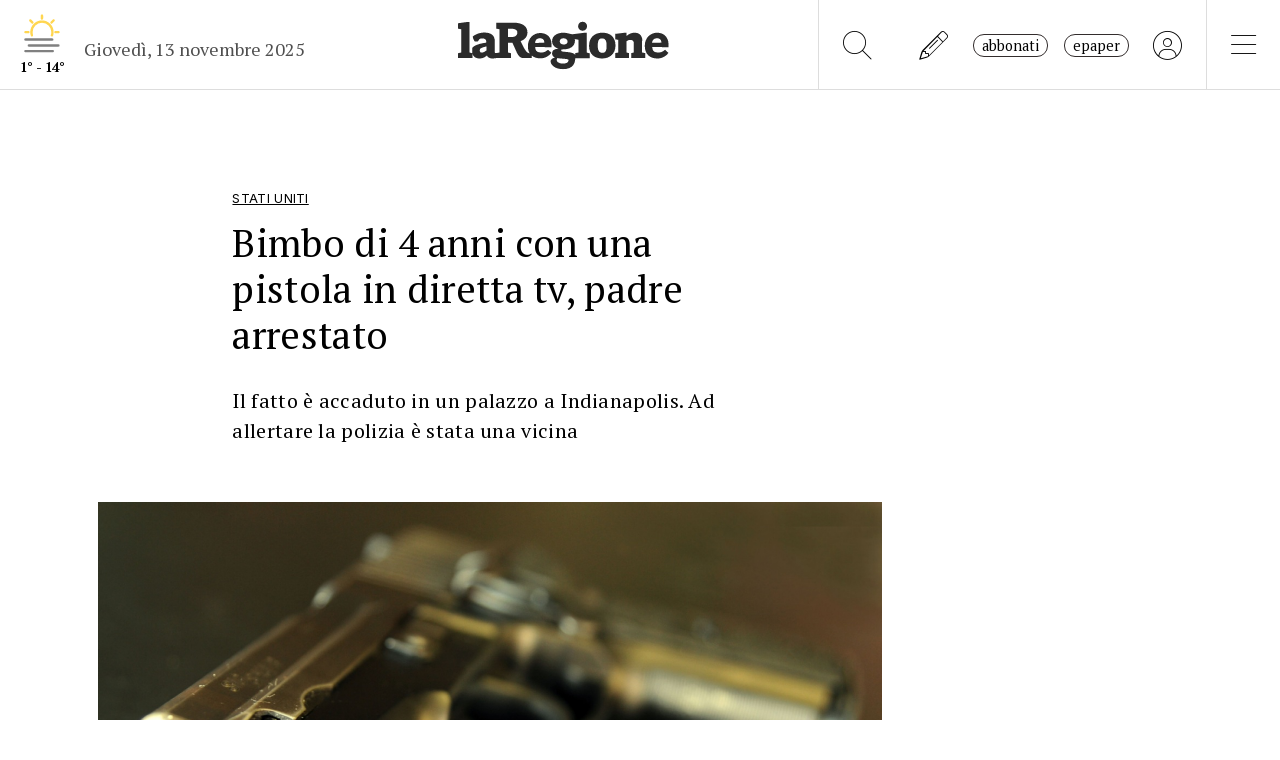

--- FILE ---
content_type: text/html; charset=utf-8
request_url: https://www.laregione.ch/estero/estero/1637821/pistola-bimbo-anni-padre-arrestato
body_size: 10455
content:
<!DOCTYPE html>
<html lang="it">
<head><script>(function(w,i,g){w[g]=w[g]||[];if(typeof w[g].push=='function')w[g].push(i)})
(window,'GTM-NBJN834','google_tags_first_party');</script><script>(function(w,d,s,l){w[l]=w[l]||[];(function(){w[l].push(arguments);})('set', 'developer_id.dY2E1Nz', true);
		var f=d.getElementsByTagName(s)[0],
		j=d.createElement(s);j.async=true;j.src='/lzsc/';
		f.parentNode.insertBefore(j,f);
		})(window,document,'script','dataLayer');</script>
<title>Bimbo di 4 anni con una pistola in diretta tv, padre arrestato | laRegione.ch</title>
<meta name="viewport" content="width=device-width, initial-scale=1, shrink-to-fit=no"><meta http-equiv="Content-Type" content="text/html; charset=utf-8" /><meta property="og:title" content="Bimbo di 4 anni con una pistola in diretta tv, padre arrestato" /><meta property="og:description" content="Il fatto è accaduto in un palazzo a Indianapolis. Ad allertare la polizia è stata una vicina" /><meta property="og:type" content="article" /><meta property="og:image" content="https://media.laregione.ch/files/domains/laregione.ch/images/4c3h/f_-pistola-bimbo-anni-padre-arrestato-191tt.jpg?v=1" /><meta property="og:site_name" content="laRegione" /><meta property="og:url" content="https://www.laregione.ch/estero/estero/1637821/pistola-bimbo-anni-padre-arrestato" /><meta property="og:locale" content="it_IT" /><meta name="robots" content="index,follow" /><meta name="description" content="Il fatto è accaduto in un palazzo a Indianapolis. Ad allertare la polizia è stata una vicina" />

<link rel="stylesheet" type="text/css" href="/lib/nuevo/skins/nuevo/videojs.min.css?fmt=8bbb5094" /><link rel="stylesheet" type="text/css" href="/lib/nuevo/plugins/videojs.ima.min.css?fmt=5ad3866e" /><link rel="stylesheet" type="text/css" href="/lib/sweetalert2/dist/sweetalert2.min.css?fmt=0342bb2f" /><link rel="stylesheet" type="text/css" href="/lib/font-awesome6/css/all.min.css?fmt=63c76357" /><link rel="stylesheet" type="text/css" href="/lib/mbd5/css/mdb.min.css?fmt=1cc724c8" /><link rel="stylesheet" type="text/css" href="/lib/mbd5/css/plugins/treeview.min.css?fmt=2dfe51e1" /><link rel="stylesheet" type="text/css" href="/lib/mbd5/css/plugins/all.min.css?fmt=b101f0c6" /><link rel="stylesheet" type="text/css" href="/lib/mbd5/css/modules/sidenav.min.css?fmt=79be03fc" /><link rel="stylesheet" type="text/css" href="/lib/mbd5/css/modules/modal.min.css?fmt=93627d48" /><link rel="stylesheet" type="text/css" href="/lib/mbd5/css/plugins/multi-carousel.min.css?fmt=5344adf4" /><link rel="stylesheet" type="text/css" href="/lib/mbd5/css/modules/animate.min.css?fmt=3e95b6fd" /><link rel="stylesheet" type="text/css" href="/lib/mbd5/css/modules/chips.min.css?fmt=a6029141" /><link rel="stylesheet" type="text/css" href="/lib/pickadate/themes/default.css?fmt=0b2b1160" /><link rel="stylesheet" type="text/css" href="/lib/pickadate/themes/default.date.css?fmt=e0ddd207" /><link rel="stylesheet" type="text/css" href="/lib/pickadate/themes/default.time.css?fmt=71a9cb74" /><link rel="stylesheet" type="text/css" href="/lib/swiper/swiper-bundle.min.css?fmt=7858cbce" /><link rel="stylesheet" type="text/css" href="/layout/css/laregione.ch/layout.css?fmt=0771fb5b" /><link rel="stylesheet" type="text/css" href="/layout/css/modals.css?fmt=90502a8a" /><link rel="stylesheet" type="text/css" href="/layout/css/laregione.ch/block_text.css?fmt=98734d7c" /><link rel="stylesheet" type="text/css" href="/layout/css/laregione.ch/com_cover.css?fmt=dcb6740d" /><link rel="stylesheet" type="text/css" href="/layout/css/laregione.ch/block_html.css?fmt=86cf0acd" /><link rel="stylesheet" type="text/css" href="/layout/css/laregione.ch/com_tags.css?fmt=2ee1e3ea" /><link rel="stylesheet" type="text/css" href="/layout/css/laregione.ch/com_social_toolbar.css?fmt=00000000" /><link rel="stylesheet" type="text/css" href="/layout/css/laregione.ch/com_banner.css?fmt=78c5476d" /><link rel="stylesheet" type="text/css" href="/layout/css/laregione.ch/com_button.css?fmt=4e14bbba" /><link rel="stylesheet" type="text/css" href="/layout/css/laregione.ch/com_item.css?fmt=1bea8dfa" /><link rel="stylesheet" type="text/css" href="/layout/css/laregione.ch/header.css?fmt=7b06205e" /><link rel="stylesheet" type="text/css" href="/layout/css/laregione.ch/footer.css?fmt=cc014e4e" />
<script src="https://www.gstatic.com/firebasejs/12.4.0/firebase-app-compat.js"></script><script src="https://www.gstatic.com/firebasejs/12.4.0/firebase-analytics-compat.js"></script><script src="https://www.gstatic.com/firebasejs/12.4.0/firebase-messaging-compat.js"></script><script src="https://www.gstatic.com/firebasejs/12.4.0/firebase-auth-compat.js"></script><script src="https://www.gstatic.com/firebasejs/12.4.0/firebase-firestore-compat.js"></script><script src="https://www.gstatic.com/firebasejs/12.4.0/firebase-installations-compat.js"></script><script src="/js/laregione.ch/iubenda.js?fmt=e111034a"></script><link rel="preload" as="font" href="/lib/font-awesome6/webfonts/fa-solid-900.woff2?v=2023.11.06" type="font/woff2" crossorigin /><link rel="preload" as="font" href="/lib/font-awesome6/webfonts/fa-regular-400.woff2?v=2023.11.06" type="font/woff2" crossorigin /><link rel="preload" as="font" href="/lib/font-awesome6/webfonts/fa-brands-400.woff2?v=2023.11.06" type="font/woff2" crossorigin /><link rel="preload" as="font" href="/lib/font-awesome6/webfonts/fa-light-300.woff2?v=2023.11.06" type="font/woff2" crossorigin /><script type="text/javascript" src="//cdn.iubenda.com/cs/tcf/stub-v2.js"></script><script type="text/javascript" src="//cdn.iubenda.com/cs/tcf/safe-tcf-v2.js"></script><script type="text/javascript" src="//cdn.iubenda.com/cs/iubenda_cs.js" charset="UTF-8" async></script><script> // carica questo script solamente dopo che iubenda sia stato caricato var dataLayer = window.dataLayer = window.dataLayer || []; function gtag(){dataLayer.push(arguments);} gtag('js', new Date()); gtag('consent', 'default', { 'analytics_storage': 'denied' });	(function(w,d,s,l,i){w[l]=w[l]||[];w[l].push({'gtm.start':	new Date().getTime(),event:'gtm.js'});var f=d.getElementsByTagName(s)[0],	j=d.createElement(s),dl=l!='dataLayer'?'&l='+l:'';j.async=true;j.src=	'https://www.googletagmanager.com/gtm.js?id='+i+dl;f.parentNode.insertBefore(j,f);	})(window,document,'script','dataLayer','GTM-KPRHSL6'); console.log('GTM Loaded'); </script> <script>/*Javascript https redirect per cache HTML */	var loc = window.location.href+"";	if (loc.indexOf("http://")==0){	window.location.href = loc.replace("http://","https://");	}</script><script src='https://www.google.com/recaptcha/api.js'></script><link rel="shortcut icon" href="/img/laregione.ch/favicons/favicon.ico" type="image/x-icon" /><link rel="android-touch-icon" sizes="180x180" href="/img/laregione.ch/favicons/apple-touch-icon.png" /><link rel="apple-touch-icon" sizes="57x57" href="/img/laregione.ch/favicons/apple-icon-57x57.png" /><link rel="apple-touch-icon" sizes="60x60" href="/img/laregione.ch/favicons/apple-icon-60x60.png" /><link rel="apple-touch-icon" sizes="72x72" href="/img/laregione.ch/favicons/apple-icon-72x72.png" /><link rel="apple-touch-icon" sizes="76x76" href="/img/laregione.ch/favicons/apple-icon-76x76.png" /><link rel="apple-touch-icon" sizes="114x114" href="/img/laregione.ch/favicons/apple-icon-114x114.png" /><link rel="apple-touch-icon" sizes="120x120" href="/img/laregione.ch/favicons/apple-icon-120x120.png" /><link rel="apple-touch-icon" sizes="144x144" href="/img/laregione.ch/favicons/apple-icon-144x144.png" /><link rel="apple-touch-icon" sizes="152x152" href="/img/laregione.ch/favicons/apple-icon-152x152.png" /><link rel="apple-touch-icon" sizes="180x180" href="/img/laregione.ch/favicons/apple-icon-180x180.png" /><link rel="icon" type="image/png" sizes="192x192" href="/img/laregione.ch/favicons/android-icon-192x192.png" /><link rel="icon" type="image/png" sizes="32x32" href="/img/laregione.ch/favicons/favicon-32x32.png" /><link rel="icon" type="image/png" sizes="96x96" href="/img/laregione.ch/favicons/favicon-96x96.png" /><link rel="icon" type="image/png" sizes="16x16" href="/img/laregione.ch/favicons/favicon-16x16.png" /><link rel="mask-icon" href="/img/laregione.ch/favicons/safari-pinned-tab.svg" color="#5bbad5" /><meta name="theme-color" content="#ffffff" /><meta name="apple-itunes-app" content="app-id=1320937454"><meta name="google-play-app" content="app-id=ch.laregione.app"><link rel="manifest" href="/img/laregione.ch/favicons/manifest.json" /><meta name="referrer" content="no-referrer-when-downgrade"><link rel="preload" as="font" href="/lib/font-awesome/fonts/fontawesome-webfont.woff2?v=4.6.3&t=1" type="font/woff2" crossorigin /><link rel="preconnect" href="https://fonts.gstatic.com" crossorigin /><link rel="dns-prefetch" href="https://fonts.gstatic.com" /><link rel="preload" as="style" href="https://fonts.googleapis.com/css?family=PT+Serif:400,700&display=swap" /><link rel="canonical" href="https://www.laregione.ch/estero/estero/1637821/pistola-bimbo-anni-padre-arrestato"/><link rel="amphtml" href="https://amp.laregione.ch/estero/estero/1637821/pistola-bimbo-anni-padre-arrestato"><meta property="fb:app_id" content="307656632662531" /><meta property="article:publisher" content="218519214877957" /><meta property="article:published_time" content="2023-01-18T13:00:00+0100" /><meta property="article:modified_time" content="2023-01-18T12:31:42+0100" /><meta property="article:section" content="Notizie Estero" /><meta property="og:image:type" content="image/jpeg" /><meta property="og:image:width" content="1200" /><meta property="og:image:height" content="630" /><meta property="og:image" content="https://media.laregione.ch/files/domains/laregione.ch/images/4c3h/f_-pistola-bimbo-anni-padre-arrestato-191tt.jpg?v=1" /><meta property="og:image:url" content="https://media.laregione.ch/files/domains/laregione.ch/images/4c3h/f_-pistola-bimbo-anni-padre-arrestato-191tt.jpg?v=1" /><meta property="og:image:secure_url" content="https://media.laregione.ch/files/domains/laregione.ch/images/4c3h/f_-pistola-bimbo-anni-padre-arrestato-191tt.jpg?v=1" /><meta property="og:image:alt" content="Per fortuna nessuno è rimasto ferito" /><meta name="twitter:card" content="summary_large_image"><meta name="twitter:title" content="Bimbo di 4 anni con una pistola in diretta tv, padre arrestato"><meta name="twitter:description" content="Il fatto è accaduto in un palazzo a Indianapolis. Ad allertare la polizia è stata una vicina"><meta name="twitter:image" content="https://media.laregione.ch/files/domains/laregione.ch/images/4c3h/f_-pistola-bimbo-anni-padre-arrestato-191tt.jpg?v=1"><script type="application/ld+json">[{"@context":"https:\/\/schema.org","@type":"NewsArticle","mainEntityOfPage":"https:\/\/www.laregione.ch\/estero\/estero\/1637821\/pistola-bimbo-anni-padre-arrestato","headline":"Bimbo di 4 anni con una pistola in diretta tv, padre arrestato","description":"Il fatto \u00e8 accaduto in un palazzo a Indianapolis. Ad allertare la polizia \u00e8 stata una vicina","image":["https:\/\/media.laregione.ch\/files\/domains\/laregione.ch\/images\/4c3h\/-pistola-bimbo-anni-padre-arrestato-191tt.jpg?v=1","https:\/\/media.laregione.ch\/files\/domains\/laregione.ch\/images\/4c3h\/l_-pistola-bimbo-anni-padre-arrestato-191tt.jpg?v=1","https:\/\/media.laregione.ch\/files\/domains\/laregione.ch\/images\/4c3h\/s_-pistola-bimbo-anni-padre-arrestato-191tt.jpg?v=1"],"datePublished":"2023-01-18T13:00:00+01:00","dateModified":"2023-01-18T12:31:42+01:00","author":[{"@type":"Person","name":" Red.Web","url":"https:\/\/www.laregione.ch\/authors\/352"}],"publisher":{"@type":"Organization","name":"laRegione","url":"https:\/\/www.laregione.ch","logo":"https:\/\/www.laregione.ch\/img\/laregione.ch\/appicons\/logo.png"}},{"@context":"https:\/\/schema.org","@type":"Organization","name":"laRegione","url":"https:\/\/www.laregione.ch","logo":"https:\/\/www.laregione.ch\/img\/laregione.ch\/appicons\/logo.png","sameAs":["https:\/\/www.facebook.com\/laregione\/","https:\/\/www.instagram.com\/laregione\/"]},{"@context":"https:\/\/schema.org","@type":"WebSite","url":"https:\/\/www.laregione.ch","potentialAction":{"@type":"SearchAction","target":"https:\/\/www.laregione.ch\/cerca\/?q={search_term_string}","query-input":"required name=search_term_string"}},{"@context":"https:\/\/schema.org","@type":"BreadcrumbList","itemListElement":[{"@type":"ListItem","position":1,"name":"Estero","item":"https:\/\/www.laregione.ch\/estero"},{"@type":"ListItem","position":2,"name":"Estero","item":"https:\/\/www.laregione.ch\/estero\/estero"},{"@type":"ListItem","position":3,"name":"Bimbo di 4 anni con una pistola in diretta tv, padre arrestato","item":"https:\/\/www.laregione.ch\/estero\/estero\/1637821\/pistola-bimbo-anni-padre-arrestato"}]}]</script>
</head>
<body>
<noscript><iframe src="https://www.googletagmanager.com/ns.html?id=GTM-KPRHSL6"	height="0" width="0" style="display:none;visibility:hidden"></iframe></noscript><header class="bg-white"> <nav class="navbar p-0 w-100 shadow-0 sticky" data-mdb-sticky-direction="both"> <div class="d-flex w-100 align-items-stretch justify-content-between"> <div class="d-flex order-1 order-md-0 flex-md-shrink-1 flex-grow-1 justify-content-end justify-content-md-start"> <a href="/meteo" class="weather-container d-flex flex-column align-items-center justify-content-center h-100 px-md-3"> <img src="https://media.laregione.ch/files/domains/laregione.ch/meteo/2.svg" alt="Icona Meteo"/> <div class="min-max-temp"> 1&deg; - 14&deg; </div> </a>  <div class="d-none d-lg-flex align-items-center justify-content-center pt-2"> <div> Gioved&igrave;, 13 novembre 2025 </div> <span class="ps-2" id="cmsAdminBarOpen"></span> </div> </div>  <div class="logo ps-2 ps-md-0 order-0 order-md-1 flex-md-grow-1"> <a href="/" data-link="/"> <img class="imgLogolaReg" src="/img/laregione.ch/laregione_logo_grigio.svg" alt="laRegione"/> </a> </div> <div class="d-flex align-items-stretch justify-content-end order-2"> <div class="d-none d-md-flex">  <div class="nav-separator"></div>  <button class="btn btn-link bg-transparent px-3 px-md-4 text-black" alt="cerca" title="cerca" type="button" data-link="@goTo" data-url="/cerca"> <i class="fa-thin fa-search fa-2x"></i> </button>  <button class="btn btn-link bg-transparent px-3 px-md-4 text-black" alt="segnalaci" title="segnalaci" type="button" data-link="@goTo" data-url="/report"> <i class="fa-thin fa-pencil fa-2x"></i> </button>  <div id="loginLaregHeader" class="d-none d-md-flex align-items-center justify-content-center" data-link="@initLarLogin" data-fire-on="load"> <div id="loginLaregHeaderDiv" style="display:none;"> <div id="loginLaregHeaderLogin" class="d-flex align-items-center"> <button id="btnTplAbbonati" class="btn btn-link text-black text-lowercase border border-dark rounded-pill px-2 py-0 me-3" type="button" data-link="@goTo" data-url="https://aboshop.laregione.ch"> Abbonati </button> <button id="btnTplLeggi" class="btn btn-link text-black text-lowercase border border-dark rounded-pill px-2 py-0" type="button" data-link="@goTo" data-url="/login"> Epaper </button> <button id="btnTplLogin" class="btn btn-link text-black bg-transparent px-3 px-md-4" type="button" data-link="@goTo" data-url="/login"> <i class="fa-thin fa-circle-user fa-2x"></i> </button> <span class="loginUsername" id="loginUsername" style="display:none;"></span> </div> </div> </div> <div class="nav-separator"></div> </div>  <button class="btn btn-link bg-transparent px-4 text-black" type="button" data-link="@openTopMenu"> <i class="fa-thin fa-bars fa-2x"></i> </button> </div> </div> </nav>  <div class="top-menu border-0 border-md-1 shadow-1"> <div class="row d-flex d-md-none mb-3"> <div class="col-12 d-flex justify-content-end align-items-stretch">  <button class="btn btn-link bg-transparent px-3 text-black" type="button" data-link="@goTo" data-url="/cerca"> <i class="fa-thin fa-search fa-2x"></i> </button>  <button class="btn btn-link bg-transparent px-3 px-md-4 text-black" alt="segnalaci" title="segnalaci" type="button" data-link="@goTo" data-url="/report"> <i class="fa-thin fa-pencil fa-2x"></i> </button>  <div id="loginLaregHeaderMobile" class="leggi_lareg loginNewDebugMobile ms-3 d-flex justify-content-end align-items-center" data-link="@initLarLogin" data-fire-on="load"> <div id="loginLaregHeaderMsg"></div> <div id="loginLaregHeaderLogin" class="d-flex align-items-center"> <button class="btn btn-link text-black text-lowercase border border-dark rounded-pill px-2 py-0 me-3" type="button" data-link="@goTo" data-url="https://aboshop.laregione.ch"> Abbonati </button> <button class="btn btn-link text-black text-lowercase border border-dark rounded-pill px-2 py-0" type="button" data-link="@goTo" data-url="/login"> epaper </button> <button class="btn btn-link text-black bg-transparent px-3 px-md-4" type="button" data-link="@goTo" data-url="/login"> <i class="fa-thin fa-circle-user fa-2x"></i> </button> </div> </div> </div> </div> <div class="row"> <div class="col-12 col-md-7"> <ul class="top-menu-left"> <li class="menu-item d-flex flex-column"><a href="/cantone">Cantone&nbsp;<i class="fa fa-chevron-right" style="font-size:12px;"></i></a><div class="menu-subsections d-flex flex-column"> <a href="/cantone/ticino">Ticino</a><a href="/cantone/bellinzonese">Bellinzonese</a><a href="/cantone/locarnese">Locarnese</a><a href="/cantone/luganese">Luganese</a><a href="/cantone/mendrisiotto">Mendrisiotto</a><a href="/cantone/grigioni">Grigioni</a></div></li><li class="menu-item d-flex flex-column"><a href="/svizzera">Svizzera&nbsp;<i class="fa fa-chevron-right" style="font-size:12px;"></i></a><div class="menu-subsections d-flex flex-column"> <a href="/svizzera/votazioni-federali">Votazioni federali</a></div></li><li class="menu-item d-flex flex-column"><a href="/estero">Estero&nbsp;<i class="fa fa-chevron-right" style="font-size:12px;"></i></a><div class="menu-subsections d-flex flex-column"> <a href="/estero/confine">Confine</a><a href="/estero/estero">Estero</a><a href="/estero/america-a-pezzi">America a pezzi</a></div></li><li class="menu-item d-flex flex-column"><a href="/sport">Sport&nbsp;<i class="fa fa-chevron-right" style="font-size:12px;"></i></a><div class="menu-subsections d-flex flex-column"> <a href="/sport/hockey">Hockey</a><a href="/sport/calcio">Calcio</a><a href="/sport/calcio-regionale">Calcio regionale</a><a href="/sport/sci">Sci</a><a href="/sport/tennis">Tennis</a><a href="/sport/formula-1">Formula 1</a><a href="/sport/altri-sport">Altri sport</a><a href="/sport/storie-mondiali">Storie mondiali</a><a href="/sport/sportellate">Sportellate</a></div></li><li class="menu-item d-flex flex-column"><a href="/culture">Culture&nbsp;<i class="fa fa-chevron-right" style="font-size:12px;"></i></a><div class="menu-subsections d-flex flex-column"> <a href="/culture/arte">Arte</a><a href="/culture/spettacoli">Spettacoli</a><a href="/culture/culture">Culture</a><a href="/culture/pensiero">Pensiero</a><a href="/culture/scienze">Scienze</a><a href="/culture/societa">Società</a><a href="/culture/musica">Musica</a><a href="/culture/locarno-film-festival">Locarno Film Festival</a><a href="/culture/castellinaria">Castellinaria</a></div></li><li class="menu-item d-flex flex-column"><a href="/economia">Economia&nbsp;<i class="fa fa-chevron-right" style="font-size:12px;"></i></a><div class="menu-subsections d-flex flex-column"> </div></li><li class="menu-item d-flex flex-column"><a href="/opinioni">Opinioni&nbsp;<i class="fa fa-chevron-right" style="font-size:12px;"></i></a><div class="menu-subsections d-flex flex-column"> <a href="/opinioni/commento">Commento</a><a href="/opinioni/l-analisi">L'analisi</a><a href="/opinioni/la-formica-rossa">La formica rossa</a><a href="/i-contributi">I contributi</a><a href="/i-contributi/lettere-dei-lettori">Lettere dei lettori</a><a href="/i-contributi/i-dibattiti">I dibattiti</a></div></li><li class="menu-item d-flex flex-column"><a href="/rubriche">Rubriche&nbsp;<i class="fa fa-chevron-right" style="font-size:12px;"></i></a><div class="menu-subsections d-flex flex-column"> <a href="/inchieste-e-approfondimenti">Inchieste e approfondimenti </a><a href="/rubriche/viaggi">Viaggi</a><a href="/rubriche/tecnologia">Tecnologia</a><a href="/rubriche/storie-bestiali">Storie bestiali</a><a href="/rubriche/curiosita">Curiosità</a><a href="/rubriche/auto-e-moto">Auto e moto</a><a href="/rubriche/i-diplomati">I diplomati</a><a href="/rubriche/quando-cade-un-quadro">Quando cade un quadro</a><a href="/rubriche/salute-mentale">Salute mentale</a><a href="/rubriche/salute-sessuale">Salute sessuale</a><a href="/rubriche/ticino-scienza">Ticino Scienza</a><a href="/rubriche/scienza-e-medicina">Scienza e medicina</a><a href="/rubriche/educazione">Educazione</a><a href="/rubriche/qualcosa-di-buono">Qualcosa di buono</a></div></li><li class="menu-item d-flex flex-column"><a href="/temablog">TemaBlog&nbsp;<i class="fa fa-chevron-right" style="font-size:12px;"></i></a><div class="menu-subsections d-flex flex-column"> <a href="/temablog/gaia-wwf">#gaia #wwf</a><a href="/temablog/publiredazionale">#publiredazionale</a><a href="/temablog/le-aziende-informano">#le aziende informano</a></div></li><li class="menu-item d-flex flex-column hide-header"><a href="servizi">Altre pagine&nbsp;<i class="fa fa-chevron-right" style="font-size:12px;"></i></a><div class="menu-subsections d-flex flex-column"> <a href="/notizie/">24h</a><a href="/notizie/yesterday">Archivio</a><a href="/le-brevi-dal-giornale">In breve</a><a href="/infoazienda">Info azienda</a><a href="/team">Team</a><a href="/promo">Promozioni</a><a href="/concorsi">Concorsi</a><a href="/tombola">Tombola</a><a href="/fumetti">Fumetto</a><a href="/vignette">Vignette</a><a href="/contatti">Scrivici</a></div></li> </ul> </div> <div class="col-12 col-md-3 ms-auto pb-5"> <div class="row"> <div class="col-12 d-md-none b">Altre pagine</div><a href="/notizie/" class="top-menu-right-item">24h</a><a href="/notizie/yesterday" class="top-menu-right-item">Archivio</a><a href="/le-brevi-dal-giornale" class="top-menu-right-item">In breve</a><a href="https://www.ticino7.ch" target="_blank" class="top-menu-right-item">Ticino7</a><a href="https://epaper.laregione.ch" target="_blank" class="top-menu-right-item">E-paper</a><a href="/newsletter/subscribe" class="top-menu-right-item">Newsletter</a><a href="/login" class="top-menu-right-item">Login</a><a href="/cerca" class="top-menu-right-item">Ricerche</a><a href="https://tuttojob.ch" target="_blank" class="top-menu-right-item">Annunci di lavoro</a><a href="/agenda/eventi" class="top-menu-right-item">Agenda</a><div class="col-12 mt-3 b">Canali informativi</div><a href="https://whatsapp.com/channel/0029VaD6PbxCnA7zpjIq7t25" target="_blank" class="top-menu-right-item">Canale WhatsApp</a><a href="/rss" class="top-menu-right-item">Rss</a><div class="col-12 mt-3 b">Concorsi</div><a href="/concorsi" class="top-menu-right-item">Concorsi</a><a href="/servizi/lettere/quando-cade-un-quadro" class="top-menu-right-item">Quando cade un quadro</a><div class="col-12 mt-3 b">Altre pagine</div><a href="/promo" class="top-menu-right-item">Promozioni</a><a href="/quotidianoinclasse" class="top-menu-right-item">Quotidiano in classe</a><a href="/servizi/lettere/quando-cade-un-quadro" class="top-menu-right-item">Quando cade un quadro</a><a href="/hockeymanager" class="top-menu-right-item">Hockey Manager</a><a href="/oroscopo" class="top-menu-right-item">Oroscopo</a><a href="/giochi" class="top-menu-right-item">Giochi</a><a href="/vignette" class="top-menu-right-item">Vignette</a><a href="/infoazienda" class="top-menu-right-item">Info azienda</a><a href="/tombola" class="top-menu-right-item">Tombola</a><a href="/fumetti" class="top-menu-right-item">Fumetti</a><div class="col-12 mt-3 b">Abbonati</div><a href="https://aboshop.laregione.ch" class="top-menu-right-item">Prova gratis</a><a href="https://aboshop.laregione.ch" class="top-menu-right-item">Mensile</a><a href="https://aboshop.laregione.ch" class="top-menu-right-item">Annuale</a><div class="col-12 mt-3 b">Contatti</div><a href="/report" class="top-menu-right-item">Segnala notizie</a><a href="/servizi/contatti" class="top-menu-right-item">Scrivici</a><a href="/servizi/abbonamenti" class="top-menu-right-item">Abbonamenti</a><a href="/team" class="top-menu-right-item">Team</a><a href="/annunci-funebri" class="top-menu-right-item">Annunci funebri</a><a href="/faq/abbonamenti" class="top-menu-right-item">FAQ</a> </div> </div> </div> </div></header><div class="sidebar-left sticky" data-mdb-sticky-direction="both" data-mdb-sticky-boundary="true" data-mdb-sticky-offset="70" data-mdb-sticky-delay="70"> <div class="ad skybridgeleft" data-link="@loadAd" data-fire-on="load" data-position="skybridgeleft" data-sites="web"></div></div><div class="sidebar-right sticky" data-mdb-sticky-direction="both" data-mdb-sticky-boundary="true" data-mdb-sticky-offset="70" data-mdb-sticky-delay="70"> <div class="ad maxisky" data-link="@loadAd" data-fire-on="load" data-position="maxisky" data-sites="web"></div></div>
<div class="ad maxiboard" data-link="@loadAd" data-fire-on="load" data-position="maxiboard"></div>
<div class="container"><div class="row"></div><div class="row"><div class="col-12"><div class="row justify-content-center"><div class="col-12 col-lg-10 p-3 rcontent"><div class="row"><div class="col-12 col-lg-8"><div class="top_title">Stati Uniti</div></div><div class="col-12 col-lg-8"><div class="title article_title"><h1>Bimbo di 4 anni con una pistola in diretta tv, padre arrestato</h1></div></div><div class="col-12 col-lg-8"><div class="subtitle article_subtitle"><h2><blockquote>Il fatto è accaduto in un palazzo a Indianapolis. Ad allertare la polizia è stata una vicina</blockquote></h2></div></div><div class="col-12 col-lg-8 col-lg-12 cover-col"><div class="cover"><div id="com_cover_img"><img src="https://media.laregione.ch/files/domains/laregione.ch/images/sizes/1440x756/4c3h/f_-pistola-bimbo-anni-padre-arrestato-191tt.jpg?v=1" width="100%" /><div class="d-flex align-items-center justify-content-between mt-2"><div class="description pe-2">Per fortuna nessuno è rimasto ferito</div><div class="credit">(Ti-Press)</div></div></div></div></div><div class="col-12 col-lg-8"><div class="com-signature mb-2"> <div class="d-flex float-start"><div class="date">18 gennaio 2023</div><div class="mx-2">|</div></div><div class="authors fw-bold"><a class="author"> <span>Ansa, <span style="font-weight:normal">a cura</span> <a class="author" href="/authors/352/red-web" data-link="/authors/352/red-web"><span class="author_foto" style="background-image: url('https://media.laregione.ch/files/users/8MSU_RB81_211116090351.jpg')"></span></a><span style="font-weight:normal">di</span> <a href="/authors/352/red-web" data-link="/authors/352/red-web"> Red.Web</a></span></a></div> <div class="pb-2"></div></div></div><div class="col-12 col-lg-8"><div class="block_html flex-wrap"><p>Video shock di un bimbo di quattro anni con indosso solo un pannolino che gioca con una pistola per i corridoi del suo palazzo a Indianapolis. Il bambino ha premuto il grilletto diverse volte, ma la pistola puntata alle porte di diversi appartamenti non ha sparato. Il filmato è stato trasmesso in diretta nello show televisivo ‘On Patrol: Live’, un programma che segue i vari dipartimenti di polizia. Nel video si sente quindi una vicina dare l’allarme chiamando il 911, il numero d’emergenza americano. Arrivati sul posto, gli agenti hanno arrestato il padre del bimbo per negligenza. L’uomo ha negato di essere in possesso di una pistola, ammettendo però che qualche volta suo cugino la lasciava nella sua abitazione.</p></div></div><div class="col-12 col-lg-8"></div></div><div class="row"><div class="col-12 col-lg-8"><div class="block_html flex-wrap"><div class="pt-1 pb-1 mb-3 mt-3 border-top border-bottom"><a href="https://www.whatsapp.com/channel/0029VaD6PbxCnA7zpjIq7t25" style="font-size:0.95rem;text-decoration:none;" target="_blank">Entra nel <span style="color:#00a82b;font-weight:bold;">canale WhatsApp</span> de laRegione e non perderti le notizie più importanti <i class="fa fa-chevron-right" style="font-size:12px;color:#00a82b;font-weight:bold;"></i></a></div></div></div><div class="col-12 col-lg-8 mb-4"><div class="row"><div class="col-12 col-lg-7 d-flex align-items-center justify-content-start"><div class="com-tags d-flex justify-content-start align-items-center flex-wrap"><a href="/temi/bambino" class="tag fw-bold fs-8 me-2">bambino</a><a href="/temi/indianapolis" class="tag fw-bold fs-8 me-2">indianapolis</a><a href="/temi/pistola" class="tag fw-bold fs-8 me-2">pistola</a></div></div><div class="col-12 col-lg-5 d-flex align-items-center justify-content-end"><div class="social-toolbar d-flex flex-column"><div class="d-flex justify-content-between align-items-center"><div class="d-flex justify-content-start align-items-center me-2"></div><div class="d-flex justify-content-end align-items-center"><div class="d-inline-flex align-items-center"><button type="button" class="btn btn-floating shadow-0 btn-outline-dark border-1 m-1 btn-share-social" onclick="window.location.href = 'mailto:?subject=Articolo&body=Leggi questo articolo su LaRegione: https%3A%2F%2Fwww.laregione.ch%2Festero%2Festero%2F1637821%2Fpistola-bimbo-anni-padre-arrestato';"><i class="fa-light fa-envelope"></i></button><button type="button" class="btn btn-floating shadow-0 btn-outline-dark border-1 m-1 btn-share-social d-none" data-link="@playAudio" data-fire-on="click" data-url="https://audio.tio.ch/lareg3434566?l=it&u=http%3A%2F%2Fwww.laregione.ch%2Fext%2Faudio.php%3Fia%3D1637821&v=paola&c=2&vt=2&test=test.mp3&abc=1"><i class="fa-solid fa-headphones fs-5"></i></button><button type="button" class="btn btn-floating shadow-0 btn-outline-dark border-1 m-1 btn-share-social" onclick="share_open(600,500,'https://www.facebook.com/sharer/sharer.php?u=https%3A%2F%2Fwww.laregione.ch%2Festero%2Festero%2F1637821%2Fpistola-bimbo-anni-padre-arrestato','facebook');"><i class="fab fa-facebook-f"></i></button><button type="button" class="btn btn-floating shadow-0 btn-outline-dark border-1 m-1 btn-share-social" onclick="share_open(600,500,'https://twitter.com/intent/tweet?&url=https%3A%2F%2Fwww.laregione.ch%2Festero%2Festero%2F1637821%2Fpistola-bimbo-anni-padre-arrestato','twitter');"><i class="fab fa-x-twitter"></i></button><button type="button" class="btn btn-floating shadow-0 btn-outline-dark border-1 m-1 btn-share-social d-none" onclick="share_open(600,500,'','linkedin');"><i class="fab fa-linkedin"></i></button><button type="button" class="btn btn-floating shadow-0 btn-outline-dark border-1 m-1 btn-share-social" onclick="share_open(600,500,'https://api.whatsapp.com/send?text=Leggi questo articolo su LaRegione: https%3A%2F%2Fwww.laregione.ch%2Festero%2Festero%2F1637821%2Fpistola-bimbo-anni-padre-arrestato','whatsapp');"><i class="fab fa-whatsapp"></i></button></div></div></div></div></div></div></div><div class="col-12 col-lg-5 d-flex align-items-center justify-content-end"><div class="ad monsterboard" data-link="@loadAd" data-fire-on="load" data-position="monsterboard" data-blockType="web"></div></div></div><div class="row"><div class="col-12 col-lg-8 similar"><div class="row"><div class="col-12"><div class="subheader home-header border_bottom_section_ d-flex align-items-center justify-content-start" data-link="@goTo" data-url="/estero" data-><div class="subheader-title d-flex align-items-center me-2"><span class="section-color background_section_"></span>ESTERO</div><div class="subheader-icon"><i class="fa fa-chevron-right" style="font-size:12px;"></i></div></div></div></div><div class="row"><div class="col-12 col-xlg-6"><div class="com-item reverse title-serif noimage subtitle-small"><a href="/estero/estero/1882918/toyota-miliardi-dollari-usa-batterie" data-link="/estero/estero/1882918/toyota-miliardi-dollari-usa-batterie" class="stretched-link text-black"><div class="row"><div class="col-text"><div class="d-flex align-items-start mb-1"><div><span class="live-span badge bg-danger color-white d-none">LIVE</span><span class="live-span d-none">&nbsp;</span><span class="section-title">ESTERO</span></div><div class="highlights d-none"><div class="ico-text ico-live ico-live-pulse"><div class="ico-live-pulse-ico circle-pulse"></div><div class="ico-live-pulse-text">LIVE</div></div></div></div><div class="title">Toyota investe altri 10 miliardi di dollari negli Usa</div><div class="subtitle">Toyota investirà fino a 10 miliardi di dollari negli Stati Uniti nei prossimi cinque anni, ...</div><div class="authors d-none"></div><div class="time">4 ore</div></div><div class="col-image"><img src="" alt="" class="img-fluid w-100" /><div class="overlay"></div></div></div></a></div></div><div class="col-12 col-xlg-6"><div class="com-item reverse title-serif noimage subtitle-small"><a href="/estero/estero/1882916/italia-dieta-spagna-cucina-salute-madrid-settimana-tradizione-sapori-unisce" data-link="/estero/estero/1882916/italia-dieta-spagna-cucina-salute-madrid-settimana-tradizione-sapori-unisce" class="stretched-link text-black"><div class="row"><div class="col-text"><div class="d-flex align-items-start mb-1"><div><span class="live-span badge bg-danger color-white d-none">LIVE</span><span class="live-span d-none">&nbsp;</span><span class="section-title">ESTERO</span></div><div class="highlights d-none"><div class="ico-text ico-live ico-live-pulse"><div class="ico-live-pulse-ico circle-pulse"></div><div class="ico-live-pulse-text">LIVE</div></div></div></div><div class="title">La dieta mediterranea unisce sapori salute e tradizione tra Italia e Spagna</div><div class="subtitle">Evento all'ambasciata d'Italia a Madrid per la X Settimana della Cucina Italiana con masterclass, panel e cena italo-spagnola</div><div class="authors d-none"></div><div class="time">5 ore</div></div><div class="col-image"><img src="" alt="" class="img-fluid w-100" /><div class="overlay"></div></div></div></a></div></div><div class="col-12 col-xlg-6"><div class="com-item reverse title-serif noimage subtitle-small"><a href="/estero/estero/1882911/fame-sciopero-morto-terapia-belgrado-madre" data-link="/estero/estero/1882911/fame-sciopero-morto-terapia-belgrado-madre" class="stretched-link text-black"><div class="row"><div class="col-text"><div class="d-flex align-items-start mb-1"><div><span class="live-span badge bg-danger color-white d-none">LIVE</span><span class="live-span d-none">&nbsp;</span><span class="section-title">ESTERO</span></div><div class="highlights d-none"><div class="ico-text ico-live ico-live-pulse"><div class="ico-live-pulse-ico circle-pulse"></div><div class="ico-live-pulse-text">LIVE</div></div></div></div><div class="title">Belgrado,madre studente morto accetta terapia dopo sciopero fame</div><div class="subtitle"><p>Dijana Hrka, la madre di un giovane morto con altre 15 persone nel crollo di un anno fa alla ...</div><div class="authors d-none"></div><div class="time">6 ore</div></div><div class="col-image"><img src="" alt="" class="img-fluid w-100" /><div class="overlay"></div></div></div></a></div></div><div class="col-12 col-xlg-6"><div class="com-item reverse title-serif noimage subtitle-small"><a href="/estero/estero/1882909/fuga-elia-varesotto-finita-varese" data-link="/estero/estero/1882909/fuga-elia-varesotto-finita-varese" class="stretched-link text-black"><div class="row"><div class="col-text"><div class="d-flex align-items-start mb-1"><div><span class="live-span badge bg-danger color-white d-none">LIVE</span><span class="live-span d-none">&nbsp;</span><span class="section-title">ESTERO</span></div><div class="highlights d-none"><div class="ico-text ico-live ico-live-pulse"><div class="ico-live-pulse-ico circle-pulse"></div><div class="ico-live-pulse-text">LIVE</div></div></div></div><div class="title">Fuga finita per Elia Del Grande, preso nel Varesotto</div><div class="subtitle">E' finita intorno alle venti di sera la fuga di Elia Del Grande, il 49enne scappato lo scorso 30 ...</div><div class="authors d-none"></div><div class="time">6 ore</div></div><div class="col-image"><img src="" alt="" class="img-fluid w-100" /><div class="overlay"></div></div></div></a></div></div></div></div><div class="col-12 col-xlg-6"><div class="ad promotion" data-link="@loadAd" data-fire-on="load" data-position="promotion"></div></div><div class="row"><div class="col-12 col-lg-8 d-flex align-items-center justify-content-start"><div class="block_html flex-wrap"><div><div id="adnz_business-click_1">&nbsp;</div></div></div></div></div></div></div></div></div></div><div class="row"><div class="col-12 col-lg-8 d-flex align-items-center justify-content-start"><div class="ad skybridgeleft" data-link="@loadAd" data-fire-on="load" data-position="skybridgeleft"></div></div><script>var jsvars = {page_id : "3",matomo_page : "article",section_name : "estero",sub_section_name : "estero",canonical_url : "https:\/\/www.laregione.ch\/estero\/estero\/1637821\/pistola-bimbo-anni-padre-arrestato",content_type_id : "1",matomo_content_type : "article",content_id : "1637821",mp_tax : "",page_time : 1763006205,server_addr : "10.208.130.112",server_load_ms : 29.04};</script></div></div>
<noscript><img src="https://analytics.laregione.ch?a=noscript:1637821:1:1:3:1:1" style="border:0" alt="" /></noscript><footer class="bg-white text-black text-start mt-5"><div class="container"><div class="row"><div class="col-12"><section class="footer-logo text-start"><a href="/" data-link="/"><img class="imgLogolaReg" src="/img/laregione.ch/laregione_logo_grigio.svg" alt="laRegione" height="50px" /></a></section><section class="footer-sections border-dark border-top py-3 d-none d-md-block"><ul class="menu-sections"><li class="menu-item d-flex flex-column"><a href="/cantone">Cantone&nbsp;<i class="fa fa-chevron-right" style="font-size:12px;"></i></a><div class="menu-subsections d-flex flex-column"> <a href="/cantone/ticino">Ticino</a><a href="/cantone/bellinzonese">Bellinzonese</a><a href="/cantone/locarnese">Locarnese</a><a href="/cantone/luganese">Luganese</a><a href="/cantone/mendrisiotto">Mendrisiotto</a><a href="/cantone/grigioni">Grigioni</a></div></li><li class="menu-item d-flex flex-column"><a href="/svizzera">Svizzera&nbsp;<i class="fa fa-chevron-right" style="font-size:12px;"></i></a><div class="menu-subsections d-flex flex-column"> <a href="/svizzera/votazioni-federali">Votazioni federali</a></div></li><li class="menu-item d-flex flex-column"><a href="/estero">Estero&nbsp;<i class="fa fa-chevron-right" style="font-size:12px;"></i></a><div class="menu-subsections d-flex flex-column"> <a href="/estero/confine">Confine</a><a href="/estero/estero">Estero</a><a href="/estero/america-a-pezzi">America a pezzi</a></div></li><li class="menu-item d-flex flex-column"><a href="/sport">Sport&nbsp;<i class="fa fa-chevron-right" style="font-size:12px;"></i></a><div class="menu-subsections d-flex flex-column"> <a href="/sport/hockey">Hockey</a><a href="/sport/calcio">Calcio</a><a href="/sport/calcio-regionale">Calcio regionale</a><a href="/sport/sci">Sci</a><a href="/sport/tennis">Tennis</a><a href="/sport/formula-1">Formula 1</a><a href="/sport/altri-sport">Altri sport</a><a href="/sport/storie-mondiali">Storie mondiali</a><a href="/sport/sportellate">Sportellate</a></div></li><li class="menu-item d-flex flex-column"><a href="/culture">Culture&nbsp;<i class="fa fa-chevron-right" style="font-size:12px;"></i></a><div class="menu-subsections d-flex flex-column"> <a href="/culture/arte">Arte</a><a href="/culture/spettacoli">Spettacoli</a><a href="/culture/culture">Culture</a><a href="/culture/pensiero">Pensiero</a><a href="/culture/scienze">Scienze</a><a href="/culture/societa">Società</a><a href="/culture/musica">Musica</a><a href="/culture/locarno-film-festival">Locarno Film Festival</a><a href="/culture/castellinaria">Castellinaria</a></div></li><li class="menu-item d-flex flex-column"><a href="/economia">Economia&nbsp;<i class="fa fa-chevron-right" style="font-size:12px;"></i></a><div class="menu-subsections d-flex flex-column"> </div></li><li class="menu-item d-flex flex-column"><a href="/opinioni">Opinioni&nbsp;<i class="fa fa-chevron-right" style="font-size:12px;"></i></a><div class="menu-subsections d-flex flex-column"> <a href="/opinioni/commento">Commento</a><a href="/opinioni/l-analisi">L'analisi</a><a href="/opinioni/la-formica-rossa">La formica rossa</a><a href="/i-contributi">I contributi</a><a href="/i-contributi/lettere-dei-lettori">Lettere dei lettori</a><a href="/i-contributi/i-dibattiti">I dibattiti</a></div></li><li class="menu-item d-flex flex-column"><a href="/rubriche">Rubriche&nbsp;<i class="fa fa-chevron-right" style="font-size:12px;"></i></a><div class="menu-subsections d-flex flex-column"> <a href="/inchieste-e-approfondimenti">Inchieste e approfondimenti </a><a href="/rubriche/viaggi">Viaggi</a><a href="/rubriche/tecnologia">Tecnologia</a><a href="/rubriche/storie-bestiali">Storie bestiali</a><a href="/rubriche/curiosita">Curiosità</a><a href="/rubriche/auto-e-moto">Auto e moto</a><a href="/rubriche/i-diplomati">I diplomati</a><a href="/rubriche/quando-cade-un-quadro">Quando cade un quadro</a><a href="/rubriche/salute-mentale">Salute mentale</a><a href="/rubriche/salute-sessuale">Salute sessuale</a><a href="/rubriche/ticino-scienza">Ticino Scienza</a><a href="/rubriche/scienza-e-medicina">Scienza e medicina</a><a href="/rubriche/educazione">Educazione</a><a href="/rubriche/qualcosa-di-buono">Qualcosa di buono</a></div></li><li class="menu-item d-flex flex-column"><a href="/temablog">TemaBlog&nbsp;<i class="fa fa-chevron-right" style="font-size:12px;"></i></a><div class="menu-subsections d-flex flex-column"> <a href="/temablog/gaia-wwf">#gaia #wwf</a><a href="/temablog/publiredazionale">#publiredazionale</a><a href="/temablog/le-aziende-informano">#le aziende informano</a></div></li><li class="menu-item d-flex flex-column hide-header"><a href="servizi">Altre pagine&nbsp;<i class="fa fa-chevron-right" style="font-size:12px;"></i></a><div class="menu-subsections d-flex flex-column"> <a href="/notizie/">24h</a><a href="/notizie/yesterday">Archivio</a><a href="/le-brevi-dal-giornale">In breve</a><a href="/infoazienda">Info azienda</a><a href="/team">Team</a><a href="/promo">Promozioni</a><a href="/concorsi">Concorsi</a><a href="/tombola">Tombola</a><a href="/fumetti">Fumetto</a><a href="/vignette">Vignette</a><a href="/contatti">Scrivici</a></div></li></ul></section><section class="fw-bold fs-8 p-4 border-top"><div class="row"><div class="col-12 col-lg-12 d-flex flex-column flex-sm-row align-items-center justify-content-center"><div><a href="/infoazienda/app"><img style="width:60px;border-radius:12px;" src="https://media.laregione.ch/files/domains/laregione.ch/loghi/lar_online_512x512.webp" /></a></div><div><a href="https://apps.apple.com/us/app/id1320937454" target="_blank"><img style="width:130px;" src="https://media.laregione.ch/files/domains/laregione.ch/30anni/apple_store.png" /></a></div><div><a href="https://play.google.com/store/apps/details?id=ch.laregione.app" target="_blank"><img style="width:130px;" src="https://media.laregione.ch/files/domains/laregione.ch/30anni/google-play-badge.png" /></a></div></div></div></section><section class="text-center py-3"><div class="row align-items-center"><div class="col-12 col-md-6"><div class="footer-links d-flex flex-wrap justify-content-center justify-content-md-start fs-8"><a href="/servizi/abbonamenti" data-link="@goTo" data-url="/servizi/abbonamenti">Abbonamenti</a><a href="/disclaimer" data-link="@goTo" data-url="/disclaimer">Disclaimer</a><a href="/impressum" data-link="@goTo" data-url="/impressum">Impressum</a><a href="/servizi/contatti" data-link="@goTo" data-url="/servizi/contatti">Contatti</a><a href="/faq/abbonamenti" data-link="@goTo" data-url="/faq/abbonamenti">FAQ</a><a href="https://regiopress.ch/contatti" target="_blank" data-link="@goTo" data-url="https://regiopress.ch/contatti" data-target="_blank">Pubblicità</a><a href="/annunci-funebri" data-link="@goTo" data-url="/annunci-funebri">Annunci funebri</a><div class="mb-3 mb-md-0"><a href="https://www.iubenda.com/privacy-policy/58181008/legal" class="iubenda-nostyle iubenda-noiframe iubenda-embed iubenda-noiframe" title="Privacy Policy"><i class="fa-solid fa-shield-keyhole"></i> Privacy Policy</a><a href="https://www.iubenda.com/privacy-policy/58181008/cookie-policy" class="iubenda-nostyle iubenda-noiframe iubenda-embed iubenda-noiframe" title="Cookie Policy"><i class="fa-solid fa-shield-keyhole"></i> Cookie Policy</a><a href="https://www.iubenda.com/termini-e-condizioni/58181008" class="d-none iubenda-nostyle iubenda-noiframe iubenda-embed iubenda-noiframe" title="Termini e Condizioni"><i class="fa-solid fa-shield-keyhole"></i> Termini e Condizioni</a><a href="#" onclick="iubenda('openPreferences');return false;"><i class="fa-solid fa-shield-keyhole"></i> Preferenze privacy</a></div></div> </div><div class="col-12 col-md-6 text-center text-md-end"><a class="btn btn-floating shadow-0 btn-outline-dark m-1" href="https://www.facebook.com/laregione" role="button" data-link="@goTo" data-url="https://www.facebook.com/laregione" data-target="_blank" title="Facebook"><i class="fab fa-facebook-f"></i></a> <a class="btn btn-floating shadow-0 btn-outline-dark m-1" href="https://www.instagram.com/laregione" role="button" data-link="@goTo" data-url="https://www.instagram.com/laregione" data-target="_blank" title="Instagram"><i class="fab fa-instagram"></i></a><a class="btn btn-floating shadow-0 btn-outline-dark m-1" href="https://www.linkedin.com/company/5242338/" role="button" data-link="@goTo" data-url="https://www.linkedin.com/company/5242338/" data-target="_blank" title="Linkedin"><i class="fab fa-linkedin-in"></i></a><a class="btn btn-floating shadow-0 btn-outline-dark m-1" href="/rss" role="button" data-link="@goTo" data-url="/rss"><i class="far fa-rss"></i></a><a class="btn btn-floating shadow-0 btn-outline-dark m-1" href="https://wa.me/41793836010" role="button" data-link="@goTo" data-url="https://wa.me/41793836010" data-target="_blank" title="WhatsApp"><i class="fab fa-whatsapp"></i></a><a class="btn btn-floating shadow-0 btn-outline-dark m-1" href="https://whatsapp.com/channel/0029VaD6PbxCnA7zpjIq7t25" role="button" data-link="@goTo" data-url="https://whatsapp.com/channel/0029VaD6PbxCnA7zpjIq7t25" data-target="_blank" title="WhatsApp Channel"><img src="https://media.laregione.ch/files/domains/laregione.ch/loghi/whatsapp_channels_33x33.png" style="width:16px;"></a><a class="btn btn-floating shadow-0 btn-outline-dark m-1" href="https://www.threads.net/@laregione" role="button" data-link="@goTo" data-url="https://www.threads.net/@laregione" data-target="_blank" title="Threads"><i class="fab fa-threads"></i></a><a class="btn btn-floating shadow-0 btn-outline-dark m-1" href="https://t.me/laregione_bot" role="button" data-link="@goTo" data-url="https://t.me/laregione_bot" data-target="_blank"><i class="fab fa-telegram"></i></a><a class="btn btn-floating shadow-0 btn-outline-dark m-1" data-link="@goTo" data-url="/contatti" role="button"><i class="far fa-envelope"></i></a></div></div></section><section class="text-center fw-bold fs-8 p-4 border-top">&copy; Regiopress SA, Tutti i diritti riservati<br />Salvo diversa indicazione, tutti i diritti di foto, video e testi pubblicati su laregione.ch appartengono a Regiopress SA o ai suoi fornitori.</section></div></div></div></footer>
<script src="/lib/jquery/jquery-3.6.0.min.js?fmt=e2f166e5"></script><script src="/lib/utils/md5.js?fmt=dae32e7d"></script><script src="/lib/howlerjs/howler.min.js?fmt=26cc31ed"></script><script src="https://imasdk.googleapis.com/js/sdkloader/ima3.js"></script><script src="/lib/nuevo/video.min.js?fmt=88dfcf1e"></script><script src="/lib/nuevo/it_custom.js?fmt=c3f2dacf"></script><script src="/lib/nuevo/plugins/videojs-contrib-ads.min.js?fmt=93c5d168"></script><script src="/lib/nuevo/plugins/videojs.ima.min.js?fmt=ff6dcfaa"></script><script src="/lib/nuevo/nuevo.min.js?fmt=a9d0e448"></script><script src="/lib/videojs/video-js-youtube.js?fmt=2b2de3a4"></script><script src="/lib/videojs/video-js-tiostats.js?fmt=89bb8211"></script><script src="https://cdnjs.cloudflare.com/ajax/libs/moment.js/2.29.2/moment.min.js"></script><script src="/lib/sweetalert2/dist/sweetalert2.all.min.js?fmt=d0e128d9"></script><script src="https://cdn.jsdelivr.net/npm/chart.js@2.8.0"></script><script src="/lib/mbd5/js/mdb.min.js?fmt=e8a4ca13"></script><script src="/lib/mbd5/js/plugins/treeview.min.js?fmt=2e0ed815"></script><script src="/lib/mbd5/js/plugins/all.min.js?fmt=dfa2eafb"></script><script src="/lib/mbd5/js/modules/sidenav.min.js?fmt=8c12e981"></script><script src="/lib/mbd5/js/modules/modal.min.js?fmt=106a63fe"></script><script src="/lib/mbd5/js/plugins/multi-carousel.min.js?fmt=6062496d"></script><script src="/lib/mbd5/js/modules/lazy-load.min.js?fmt=7bf441ac"></script><script src="/lib/mbd5/js/modules/infinite-scroll.min.js?fmt=1c7cd1a5"></script><script src="/lib/mbd5/js/modules/animate.min.js?fmt=0b26765d"></script><script src="/lib/mbd5/js/modules/chips.min.js?fmt=b66a0c8e"></script><script src="/js/app.js?fmt=44b09690"></script><script src="/lib/mytio/js/intl-messageformat.js?fmt=bcb5a3c0"></script><script src="/lib/mytio/js/marked.min.js?fmt=447cefa2"></script><script src="/lib/mytio/js/api.mytio.js?fmt=6e9c89b6"></script><script src="/js/api.push.js?fmt=95323a0b"></script><script src="/lib/ponyfill/css-vars-ponyfill.min.js?fmt=41332388"></script><script src="/lib/pickadate/picker.js?fmt=a82c0bef"></script><script src="/lib/pickadate/picker.date.js?fmt=7bc81e0e"></script><script src="/lib/pickadate/picker.time.js?fmt=ea66404d"></script><script src="/lib/pickadate/legacy.js?fmt=1cf7b65b"></script><script src="/lib/pickadate/translations/it_IT.js?fmt=c5af259a"></script><script src="/lib/swiper/swiper-bundle.min.js?fmt=4712736b"></script><script src="/js/app.lareg.js?fmt=58e89aa8"></script><script src="/js/laregione.ch/app.visitorId.js?fmt=6efe41a3"></script><script src="/js/app.init.lareg.responsive.js?fmt=6470bf94"></script><script src="/js/app.lareg.login.js?fmt=93cb6028"></script><script src="/js/app.lareg.login.jwt.js?fmt=11c9a061"></script><script src="/layout/js/datepicker.js?fmt=a7563298"></script><script src="/js/laregione.ch/ads/adcheck.js?fmt=90a05785"></script><script src="/layout/js/laregione.ch/block_html.js?fmt=02b0cb6c"></script><script src="/layout/js/com_social_toolbar.js?fmt=93319ba9"></script><script src="/layout/js/laregione.ch/header.js?fmt=0157f4a5"></script><script src="https://www.laregione.ch/ext/pdata.php?id=12742&t=responsive&a=&d=&h=d751713988987e9331980363e24189ce&fmt=97b61951"></script>
<script defer src="https://static.cloudflareinsights.com/beacon.min.js/vcd15cbe7772f49c399c6a5babf22c1241717689176015" integrity="sha512-ZpsOmlRQV6y907TI0dKBHq9Md29nnaEIPlkf84rnaERnq6zvWvPUqr2ft8M1aS28oN72PdrCzSjY4U6VaAw1EQ==" data-cf-beacon='{"version":"2024.11.0","token":"1e0f75fb82e5408a8a52387e71e4313d","r":1,"server_timing":{"name":{"cfCacheStatus":true,"cfEdge":true,"cfExtPri":true,"cfL4":true,"cfOrigin":true,"cfSpeedBrain":true},"location_startswith":null}}' crossorigin="anonymous"></script>
</body>
</html>

--- FILE ---
content_type: text/css
request_url: https://www.laregione.ch/layout/css/laregione.ch/layout.css?fmt=0771fb5b
body_size: 20570
content:
@import url('https://fonts.googleapis.com/css?family=PT+Serif:400,700&display=swap');
@import url('https://fonts.googleapis.com/css?family=Inter:200,400,500,600,700&display=swap');
@import url('https://fonts.googleapis.com/css2?family=Roboto:wght@300;400;700&display=swap');

@media (min-width: 768px) {
  #adnz_infeed_1, #adnz_infeed_2, #adnz_infeed_3, #adnz_infeed_4, #adnz_infeed_5, #adnz_infeed_6 {
    display: block;
    transform: translateX(-20%);
    width: 100vw;
    max-width: 992px;
  }
}


body{
	font-family: "Inter",open sans,helvetica neue,Helvetica,Arial,sans-serif;
	font-weight: 400;
	/*font-size: 1.15rem;
  
  */
  font-size: 18px;
  line-height: 1.7;
	
}
body.jxa{
	padding-top: 0px;
}
body.jxa .container{
	max-width: unset;
}
body.noscroll{
	overflow: hidden;
}

a{
	cursor: pointer;
	color:  #000;
}
a:hover{
	cursor: pointer;
	color: #616161 !important;
	text-decoration: none;
}

.border-top-black {
  border-top: 1px solid #000 !important;
}

.border-top-gray {
  border-top: 1px solid #e0e0e0 !important;
}


.subtitle-small .subtitle {
  font-size:1rem !important;
}

.vjs-big-play-button {
  display: block !important;
}

.video-js  {
  background-color:#2b2b2b;
}

.video-js .vjs-big-play-button {
  display: block !important;
  opacity: 0.8 !important;
  pointer-events: none;
  font-size: 3em !important;
  color: white !important;
} 

.vjs-big-play-button .vjs-icon-placeholder::before {
  font-family: "Font Awesome 6 Pro"; 
  font-weight: 400;
  content: "\f144";  
}

 
.video-js.vjs-playing .vjs-big-play-button {
  display: none !important;
}

.badge-black {
	background-color:#000000;
}
.badge-lar-plus {
	background-color:#000000;
	text-transform: none !important;
	font-size: 0.8rem;
	font-weight:500;
}

.badge-breakingnews {
  background-color: #f9e1e5;
  color: #af233a;
}

.section a {
	text-decoration:underline;
	font-weight:bold;
}

.paywall_content {
  display: none;
}



/*
.article_paywall a, .article_content a {
	background-color: #fff200;
	text-decoration: none !important;
	border-bottom: 1px solid #CCD1D9;
	padding-left:2px;
	padding-right:2px;
}
*/


/*
@media (max-width: 768px){
	.row {
		--mdb-gutter-x: 0rem;
		--mdb-gutter-y: 0;
	}
}
*/

.pw_option1_container .imgLogolaReg {
	height:inherit;
}

.block_html a {
	text-decoration: none;
}

.divEletti .nav-tabs .nav-item.show .nav-link, .nav-tabs .nav-link.active {
	color:#000;
	border-color:#000;
}

.divEletti {
	max-width:175px;
	margin:auto;
}

.swal2-container.swal2-center {
	z-index: 999999999;
}

.fs-7{
	font-size: 0.9rem !important;
}
.fs-8{
	font-size: 0.8rem !important;
}


.overflow-ellipses span{
	display: inline-block;
	text-overflow: ellipsis;
	width: 100%;
	overflow: hidden;
	white-space: nowrap;
}



.container > .row{
	background-color: #FFF;
}
.container > .row.transparentRow{
	background-color: transparent;
}
.container > .row.videoStrip,.container >.row.videoitems,.container > .row.meteoStrip, .container > .row.breakStrip {
	background-color: transparent;
}

.maxiskyLoaded .ad.maxisky{
	width: 300px;
}
.skybridgeleftLoaded .ad.skybridgeleft{
	width: 300px;
}
@media (max-width: 1215px){
	.maxiskyLoaded .ad.maxisky{
		display: none !important;
	}
}
@media (max-width: 1800px){
	.skybridgeleftLoaded .ad.skybridgeleft{
		display: none !important;
	}
}
@media (max-width:  1024px){
	.container, .container-lg, .container-md, .container-sm, .container-xl, .container-xxl {
		max-width: 100%;
		margin-left: auto;
	}
}
@media (min-width: 1024px) and (max-width: 1215px){
	.container, .container-lg, .container-md, .container-sm, .container-xl, .container-xxl {
		max-width: 100%;
	}
}
@media (min-width: 1200px){
	.container, .container-lg, .container-md, .container-sm, .container-xl, .container-xxl {
		max-width: 1200px;
	}
}
@media (min-width: 1216px) and (max-width: 1499px){
	.maxiskyLoaded .container-fluid,
	.maxiskyLoaded .container,.maxiskyLoaded .container-lg,.maxiskyLoaded .container-md,.maxiskyLoaded .container-sm,.maxiskyLoaded .container-xl,.maxiskyLoaded .container-xxl{
		width: calc(100% - 300px);
		max-width: 1200px;
		margin-left: 0;
	}
	.maxiskyLoaded .ad.maxisky{
		display: block;
		right: 0;
	}
}
@media (min-width: 1500px) and (max-width: 1800px){
	.maxiskyLoaded .container-fluid,
	.maxiskyLoaded .container,.maxiskyLoaded .container-lg,.maxiskyLoaded .container-md,.maxiskyLoaded .container-sm,.maxiskyLoaded .container-xl,.maxiskyLoaded .container-xxl{
		width: 1200px;
		max-width: 1200px;
		margin-left: calc((100% - 300px - 1200px));
	}
}

.hidden{
	display:  none;
}


.title {
	font-size: 1.5rem;
}

[data-link="@goTo"]{
	cursor: pointer;
}

.rcontent .blockquote{
	margin: 1em;
	padding: 1em;
	background-color: #e6e6e6;
	border-radius: 1em;
	font-style: italic;
}
.rcontent h5{
	font-size: 0.8rem;
	font-weight: 700;
}




/* PAGE TITLE */
.page-title{
	font-size: 1.4rem;
	text-align: center;
	padding: 30px 20px 10px 0px;
	margin-bottom: 20px;
	border-bottom: 1px solid #e0e0e0;
}
.page-subtitle{
	text-align: center;
	padding: 0px 30px 50px 30px;
}

/*START - ADS*/
.ad{
	text-align: center;
}
.ad .ad_header{
	display: none;
}
.videoStrip .monsterboard_video {
	padding:  2rem;
}
.ad.inread{
	overflow: hidden;
	height: 0 !important;
}

.ad.maxiboard {
  max-width:994px;margin:auto;
  margin-top:5px;
  margin-bottom:5px;
}

.picker__select--month, .picker__select--year {
  padding : 0px;
}

/*END - ADS*/

.hidden-article-section {
  display:none !important;
}

.bg-img-lazy {
  background-color: #F5F7FA;
}

.temi .block_html a, .rcontent .block_html a{
	color: inherit;
	text-decoration: underline;
	text-underline-offset: 3px;
	text-decoration-thickness: 0.13em;
}

.temi .block_html a:hover, .rcontent .block_html a:hover{
	opacity:  0.8;
	text-decoration-thickness: 0.15em;
}
.fonte{
	font-style: italic;
	font-size: 1.2rem;
}



/* SUBHEADER */
.subheader{
	border-top: 1px solid #333;
	margin-top: 30px;
	margin-bottom: 10px;
	font-weight: bold;
}
.subheader-none {
	margin-top: -20px !important;
	border-top:0px !important;
	margin-bottom:15px !important;
	 ;
}

@media(min-width: 992px){
	.row.double-column .row:first-child *:first-child .subheader{
		margin-top: 0px !important;
	}
}



/* HOME TOPNEWS */
.home-section-border > *{
	display: flex;
	align-items: stretch;
}
@media(min-width: 768px){
	.home-section-border > *:nth-child(odd){
		border-right: 1px solid #e0e0e0;
	}
 
	.home-section-border > *:nth-last-child(-n+2) > *:first-child{
		border-bottom-width: 0px !important;
		padding-bottom: 0px;
		margin-bottom: 0px;
	}

	.larAgenda-col > *:nth-child(-n+2) {
		border-right: 1px solid #e0e0e0;
	}
}

/* HOME CULTURE */
.home-section-culture > *{
	border-right: 1px solid #e0e0e0;
}
.home-section-culture > *:last-child{
	border-right-width: 0px;
}

/* HOME FOUR */
.home-section-four > *:nth-child(1), .home-section-four > *:nth-child(4){
	border-right: 1px solid #e0e0e0;
}
@media(min-width: 768px){
	.home-section-four > *{
		border-right: 1px solid #e0e0e0;
	}
	.home-section-four > *:last-child{
		border-right-width: 0px;
	}
}

/* HOME VIDEO */
.home-section-video > *:nth-child(1), .home-section-video > *:nth-child(4){
	border-right: 1px solid #e0e0e0;
}
@media(min-width: 768px){
	.home-section-video > *{
		border-right: 1px solid #e0e0e0;
	}
	.home-section-video > *:last-child{
		border-right-width: 0px;
	}
}

/* HOME ECONOMIA */
.home-section-economia > *:nth-child(odd){
	border-right: 1px solid #e0e0e0;
}
.home-section-economia > * > *:first-child{
	padding-bottom: 20px;
	margin-bottom: 20px;
}
@media(min-width: 992px){
	.home-section-economia > *{
		border-right-width: 0px !important;
	}
	.home-section-economia > * > *:first-child{
		border-bottom: 1px solid #e0e0e0;
		padding-bottom: 20px;
		margin-bottom: 20px;
	}
	.home-section-economia > *:last-child > *:first-child{
		border-bottom-width: 0px;
		padding-bottom: 0px;
		margin-bottom: 0px;
	}
}

/* CHILDREN BORDERS */

.border-bottom {
	border-bottom: 1px solid #e0e0e0;
	padding-bottom: 20px;
	margin-bottom: 20px;
}

.border-top {
	border-top: 1px solid #e0e0e0;
	padding-top: 20px;
	margin-top: 20px;
}

/* BORDER BOTTOM */
.children-border-top > * > *:first-child{
	border-top: 1px solid #e0e0e0;
	padding-top: 20px;
	margin-top: 20px;
}

.children-border-bottom > * > *:first-child{
	border-bottom: 1px solid #e0e0e0;
	padding-bottom: 20px;
	margin-bottom: 20px;
}

.children-border-bottom > *:last-child > *:first-child{
	border-bottom-width: 0px;
	padding-bottom: 0px;
	margin-bottom: 0px;
}

/* BORDER RIGHT */
.children-border-right > * > *:first-child{
	border-bottom: 1px solid #e0e0e0;
	padding-bottom: 20px;
	margin-bottom: 20px;
}
.children-border-right > *:last-child > *:first-child{
	border-bottom-width: 0px;
}
@media(min-width: 992px){
	.children-border-right > * > *:first-child{
		border-bottom-width: 0px;
		border-right: 1px solid #e0e0e0;
		padding-right: 20px;
		padding-bottom: 0px;
		margin-bottom: 0px;
	}
	.children-border-right > *:last-child > *:first-child{
		border-right-width: 0px;
		padding-right: 0px;
	}
}

/* FIRST CHILD BORDER BOTTOM */
.first-child-border-bottom > *:first-child{
	border-bottom: 1px solid #e0e0e0;
	padding-bottom: 1.5rem;
	margin-bottom: 1.5rem;
}
@media(min-width: 992px){
	.first-child-border-right > *:first-child{
		border-right: 1px solid #e0e0e0;
	}
}

/* TITLE FONT AND STYLE */
.title-serif .title{
	font-family: "pt serif",helvetica neue,Helvetica,Arial,sans-serif;
}
.text-serif{
	font-family: "pt serif",helvetica neue,Helvetica,Arial,sans-serif;
}
.title-italic .title{
	font-style: italic !important;
}

/* BORDERS EXTRA */
.border-none{
	border-width: 0px !important;
}
.border-top-none{
	border-top-width: 0px !important;
}
.border-bottom-none{
	border-bottom-width: 0px !important;
}
.border-start-none{
	border-left-width: 0px !important;
}
.border-end-none{
	border-right-width: 0px !important;
}
@media(min-width: 576px){

	.border-sm-top{
		border-top: 1px solid #e0e0e0!important;
	}
	.border-sm-bottom{
		border-bottom: 1px solid #e0e0e0!important;
	}
	.border-sm-start{
		border-left: 1px solid #e0e0e0!important;
	}
	.border-sm-end{
		border-right: 1px solid #e0e0e0!important;
	}

	.border-sm-top-none{
		border-top-width: 0px !important;
	}
	.border-sm-bottom-none{
		border-bottom-width: 0px !important;
	}
	.border-sm-start-none{
		border-left-width: 0px !important;
	}
	.border-sm-end-none{
		border-right-width: 0px !important;
	}
}
@media(min-width: 768px){

	.border-md-top{
		border-top: 1px solid #e0e0e0!important;
	}
	.border-md-bottom{
		border-bottom: 1px solid #e0e0e0!important;
	}
	.border-md-start{
		border-left: 1px solid #e0e0e0!important;
	}
	.border-md-end{
		border-right: 1px solid #e0e0e0!important;
	}

	.border-md-top-none{
		border-top-width: 0px !important;
	}
	.border-md-bottom-none{
		border-bottom-width: 0px !important;
	}
	.border-md-start-none{
		border-left-width: 0px !important;
	}
	.border-md-end-none{
		border-right-width: 0px !important;
	}
}
@media(min-width: 992px){

	.border-lg-top{
		border-top: 1px solid #e0e0e0!important;
	}
	.border-lg-bottom{
		border-bottom: 1px solid #e0e0e0!important;
	}
	.border-lg-start{
		border-left: 1px solid #e0e0e0!important;
	}
	.border-lg-end{
		border-right: 1px solid #e0e0e0!important;
	}

	.border-lg-top-none{
		border-top-width: 0px !important;
	}
	.border-lg-bottom-none{
		border-bottom-width: 0px !important;
	}
	.border-lg-start-none{
		border-left-width: 0px !important;
	}
	.border-lg-end-none{
		border-right-width: 0px !important;
	}
}
@media(min-width: 1200px){

	.border-xl-top{
		border-top: 1px solid #e0e0e0!important;
	}
	.border-xl-bottom{
		border-bottom: 1px solid #e0e0e0!important;
	}
	.border-xl-start{
		border-left: 1px solid #e0e0e0!important;
	}
	.border-xl-end{
		border-right: 1px solid #e0e0e0!important;
	}

	.border-xl-top-none{
		border-top-width: 0px !important;
	}
	.border-xl-bottom-none{
		border-bottom-width: 0px !important;
	}
	.border-xl-start-none{
		border-left-width: 0px !important;
	}
	.border-xl-end-none{
		border-right-width: 0px !important;
	}
}

@media(min-width: 576px){
	.reverse-sm .row{
		flex-direction: row-reverse!important;
	}
}
@media(min-width: 768px){
	.reverse-md .row{
		flex-direction: row-reverse!important;
	}
}
@media(min-width: 992px){
	.reverse-lg .row{
		flex-direction: row-reverse!important;
	}
}
@media(min-width: 1200px){
	.reverse-xl .row{
		flex-direction: row-reverse!important;
	}
}





















/* app.css */

input {
	font-family: "Open Sans", "Helvetica Neue", Helvetica, Arial, sans-serif;
	padding-left: 0;
}

input:required,
textarea:required,
select:required {
	border-right: 4px solid #42b179;
	/*border-left: 0;*/
}

 

/*
.notify.breakingnews .breakingnews_toptitle {
	background-color:#2b2b2b;
}
*/

.notify.error {
	background-color: #ED5565;
	border: 1px solid #DA4453;
}

.icoLar {
	/*font-family: "Open Sans", "Helvetica Neue", Helvetica, Arial, sans-serif;*/
	font-family: 'roboto', Times, serif;
	text-transform: inherit !important;
	background-color: #FFF200;
	font-weight: bold;
	margin-left: 5px;
	padding-left: 1px !important;
	padding-right: 2px !important;

}

.notify.breakingnews {
	background-color: #2b2b2b;
}

.euro2020Main .lh-l {
	background-color: #0f8c9f !important;
}

.euro2020SectionBox .subheader {
	display: none !important;
}



.euro2020Head {
	position: relative;
	margin-top: 50px;
	margin-bottom: 20px;
}

.euro2020Head-color {
	/*background-color: #c850a0;*/
	background-color: #0f8c9f;
	color: #FFFFFF;
}

.euro2020Head-text {
	margin-left: 5px !important;
	padding-left: 65px !important;
}

.euro2020Head-img {
	position: absolute;
	left: 5px;
	top: -25px;
}

.euro2020Head-article-box-top {
	height: 20px;
}

.euro2020IcoTop {
	position: absolute;
	top: -30px;
}

.euro2020IcoTopAddon {
	padding-left: 40px !important;
	margin-left: 5px !important;
}

.beuro2020 {
	/*border-bottom: 1px solid #c850a0 !important;*/
	border-bottom: 1px solid #0f8c9f !important;
}

.qatar2022Main .lh-l {
	background-color: #8A1538 !important;
}

.qatar2022SectionBox .subheader {
	display: none !important;
}

.qatar2022Head {
	position: relative;
	margin-top: 50px;
	margin-bottom: 20px;
}

.qatar2022Head-color {
	background-color: #8A1538;
	color: #FFFFFF;
}

.qatar2022Head-text {
	margin-left: 5px !important;
	padding-left: 65px !important;
}

.qatar2022Head-img {
	position: absolute;
	left: 5px;
	top: -30px;
}

.qatar2022Head-article-box-top {
	height: 20px;
}

.qatar2022IcoTop {
	position: absolute;
	top: -30px;
}

.qatar2022IcoTopAddon {
	padding-left: 40px !important;
	margin-left: 5px !important;
}

.bqatar2022 {
	border-bottom: 1px solid #8A1538 !important;
}




.olimpiadiMain .lh-l {
	background-color: #c850a0 !important;
}

.olimpiadiSectionBox .subheader {
	display: none !important;
}

.olimpiadiHead {
	position: relative;
	margin-top: 50px;
	margin-bottom: 20px;
}

.olimpiadiHead-color {
	/*background-color: #c850a0;*/
	background-color: #c850a0;
	color: #FFFFFF;
}

.olimpiadiHead-text {
	margin-left: 5px !important;
	padding-left: 65px !important;
}

.olimpiadiHead-img {
	position: absolute;
	left: 5px;
	top: -30px;
}

.olimpiadiHead-article-box-top {
	height: 20px;
}

.olimpiadiIcoTop {
	position: absolute;
	top: -30px;
}

.olimpiadiIcoTopAddon {
	padding-left: 40px !important;
	margin-left: 5px !important;
}

.bolimpiadi {
	/*border-bottom: 1px solid #c850a0 !important;*/
	border-bottom: 1px solid #c850a0 !important;
}

.keyword {
	border: 0px !important;
	border-bottom: 1px dotted #000 !important;
}

.keyword-pretags-title {
	font-weight: 600;
	font-size: 14px;
}

h1.keyword {
	margin-top: 15px;
	margin-bottom: 25px;
	padding-top: 15px;
	padding-bottom: 15px;
	background-color: inherit !important;
	border-top: 1px solid #000;
	border-bottom: 1px dotted #000;
	font-family: "PT Serif", "Helvetica Neue", Helvetica, Arial, sans-serif;
	font-weight: 700;
	color: #000000;
	text-align: left;

}

.formicaHead {
	position: relative;
	margin-top: 50px;
	margin-bottom: 20px;
}

.formicaHead-color {
	background-color: #db655b;
	color: #FFFFFF;
}

.formicaHead-text {
	margin-left: 5px !important;
	padding-left: 35px !important;
}

.formicaHead-img {
	position: absolute;
	left: 5px;
	top: -30px;
}

.formicaHead-article-box-top {
	height: 20px;
}

.formicaIcoTop {
	position: absolute;
	top: -30px;
}

.formicaIcoTopAddon {
	padding-left: 40px !important;
	margin-left: 5px !important;
}

.bformica {
	border-bottom: 1px solid #db655b !important;
}

.elezioni-federali-candidato .candidatoText {
	overflow:hidden;white-space: nowrap;text-overflow:ellipsis;
}

#iubenda-pp {
	z-index: 99999998 !important;
}

.hockeymanagerBanner {
	margin-bottom:5px;cursor:pointer;display:table;font-size:14px;width:100%;font-weight:bold;line-height:18px;background-color:#134265
}

.hockeymanagerBanner .hockeymanager-left {
	float:left;background-color:#134265;color:#FFF;padding-left:15px;padding-right:5px;padding-top:5px;padding-bottom:5px;
}
.hockeymanagerBanner .hockeymanager-right {
	float:right;background-color:#134265;color:#FFF;padding-left:5px;padding-right:10px;padding-top:25px;
}

.hockeymanagerLink {
	margin-top: 17px;
	float: left;
	margin-left: 30px;
	height: 45px;
	padding-top: 5px;
	/*background-color:#2b2b2b;*/

	/*margin-left: -40px;
	margin-right: 78px;*/
}



.cmp_ui .cmp_logo .cmp_userLogo {
	background-color: #2b2b2b !important;

}

 

.cmp_slider {
	background-color: #555 !important;
}

.cmp_ui {

	background-color: rgba(51, 51, 51, .98) !important;



	border: 0px !important;


	/*font-family: "Open Sans", "Helvetica Neue", Helvetica, Arial, sans-serif !important;*/
}

.cmp_app .cmp_ui {
	height: 250px !important;
}

.cmp_paragraph {
	/*display:none !important;*/
	margin-top: 15px !important;
}

.cmp_ext_title {
	display: none !important;
}

.app-meteo {
	display: none;
}



.cmp_button {
	background-color: #F3C13A !important;
}

.cmp_app * {
	color: #FFF !important;
	/*	font-size:12pt !important;*/
}

.cmp_app a {
	border-bottom: 0px !important;
	font-weight: inherit !important;
}

.cmp_app .cmp_overlay {
	opacity: .39 !important;
}

.ad.wideboard {
	background-color: #F6F7FB;
}

/*
.adMobile, .adMobileTraffective {
	width: calc(100% - 10px);
	max-width: calc(100% - 10px);
	margin: auto;
	overflow: visible;
	background-color: #F6F7FB;
}
*/

.adMobile,
.adMobileTraffective {
	width: 98%;
	max-width: 500px;
	margin: auto;
	overflow: hidden !important;
	background-color: #F6F7FB;
}

.adMobileTraffective {
	width: 98%;
	margin-top: 5px;
}

@media only screen and (min-width: 768px) {
	/*@media (min-width: 768px) {*/

	.cmp_app .cmp_ui {
		height: 50% !important;
	}

	.adMobile {
		width: 500px;
		max-width: 500px;
		padding: 0px;
		margin: auto;
		overflow: hidden;
	}
	.lar-col-mezzo .adMobile {
		width: inherit;
	}
}

@media (min-width: 900px) {
	.cmp_app .cmp_ui {
		height: 40% !important;
	}
}

@media (min-width: 1000px) {
	.cmp_app .cmp_ui {
		height: 250px !important;
	}
}

@media (min-width: 1030px) {
	.adMobileTraffective {
		width: 758px;
		max-width: 758px;
		margin: auto;
		overflow: hidden;
		padding: 0px;
	}
}



input:required,
textarea:required,
select:required {
	border-right: 4px solid #898a8d;
}


.fontWhite {
	color: #FFF !important;
}

.fontBlack {
	color: #000 !important;
}

.fontYellow {
	color: #fff200;
}

.strip .section .list-item-heading .date {
	display: none;
}

.tioNews .related-wrapper {
  width:100%;
  border: var(--mdb-border-width) var(--mdb-border-style) var(--mdb-border-color) !important;
  border-radius: .5rem;
  background-color: rgba(var(--mdb-light-rgb),var(--mdb-bg-opacity))!important; 
  margin-bottom:20px;
  display:table;
}

.tioNews .related-text {
  padding: 1rem;
  width: calc(100% - 150px);
  float:left;
}

.tioNews .related-text .related-top-title {
  font-size: 0.8rem;
  text-decoration: underline;
  text-underline-offset: 3px;
  text-transform: uppercase;
  margin-bottom:5px;
}

.tioNews .related-text .related-title {
  font-size: 1.5rem;
  line-height: 100%;
  margin-bottom:15px;
  font-family: "PT Serif", "Helvetica Neue", Helvetica, Arial, sans-serif;
}

/* Rimuovi eventuali effetti di elevazione del bordo */
.form-outline .form-control:focus {
    border-width: 1px !important;
    outline: none !important;
}

.form-outline .form-control.active~.form-label {
  font-size:16px;
}
.form-outline .form-control:focus~.form-label {
  background-color: #FFFFFF;
  padding-right:5px;
  padding-left:5px;
  font-size:16px;
}


.tioNews .related-wrapper img {
  vertical-align:middle;
  float:right;
  max-width:140px;
  border-end-end-radius: .5rem;
  border-start-end-radius: .5rem;
}

.aDotted {
	/*border-bottom: 1px dotted #000;*/
	border-bottom: 0px;
	text-decoration:underline;
	
}

.aNoUnderline, .noUnderline {
  text-decoration: none !important;
}

.aColorSection {
  color: var(--mdb-body-color);
}

.aDottedWhite {
/*	border-bottom: 1px dotted #FFF;*/
	border-bottom: 0px;
	color: #FFF;
}

.aDottedYellow {
	border-bottom: 0px;
	color: #000;
}

.aNoDotted {
	border-bottom: 0px;
}

.summary ul {
	/*list-style-type: none; /* Remove bullets */
	list-style-type: disc;
	/* Remove bullets */
	/*padding: 0; /* Remove padding */
	margin: 0;
	/* Remove margins */
	margin-left: -20px;
	font-size: 18px;
}

.summary ul li {
	font-weight: normal;
	padding-top: 10px;
}

.larH1SectionBorder {
	color: #000;
	border-top: 1px solid #000;
	border-bottom: 1px dotted #000;
}

.gdpr-divMessage-content {
	font-size: 10pt;
	line-height: 14pt;
}

.gdpr-divBtn .button {
	background-color: #fff200 !important;
	color: #000 !important;
}



.miniText,
.xmText {
	font-size: 12px;
	line-height: 16px;
}

.smText {
	font-size: 14px;
	line-height: 20px;
}

.noBorder {
	border: 0px !important;
}

.noPadding {
	padding: 0px !important;
}

.team-sector table tr td {
	padding: 0px;
	border: 0px;
}

.team-sector .boxDetail {
	width: 100%;
	border-top: 1px solid #969696;
	border-bottom: 1px solid #969696;
	display: table;
	margin-bottom: 5px;
	padding-top: 15px;
	padding-bottom: 15px;
	font-size: 16px;
}

.team-sector .boxAddress {
	float: left;
	padding-right: 15px;
	width: 200px;
	max-width: 200px;
	padding-top: 5px;
	padding-bottom: 5px;
}

.team-sector .boxInfo {
	float: left;
	padding-right: 15px;
	padding-top: 5px;
	padding-bottom: 5px;
}

.team .sectorlist {
	margin-bottom: 15px;
}

.team-nominative {
	margin-bottom: 25px;
	display: table;
}

.team-nominative .imgPicture {
	max-width: 160px;
	width: 160px;
	max-height: 160px;
	height: 160px;
	border-radius: 50%;

}

.faPicture {
	font-size: 10em;
}

.team-nominative .boxDetail {
	float: left;
	width: 180px;
	margin: 5px;
	margin-bottom: 10px;
	height: 280px;

}

.team-nominative .boxPicture {
	text-align: center;
	max-width: 160px;
	width: 160px;
	max-height: 160px;
	height: 160px;
}

.team-nominative .boxName {
	font-weight: bold;
	margin-top: 5px;
}

 


/*
.cmp_app .cmp_ext_defaults * {
	color: #FFF !important;
}
*/



#sp-sw-header .ad-block-detected,
#sp-sw-header .no-ad-block {
	display: none !important;
}

.color-black {
	color: #2b2b2b !important;
}

.color-white {
	color: #FFF !important;
}

.color-green {
	color: #8CC152 !important;
}

.color-gray {
	color: #898a8d !important;
}

.color-ai {
  color: #ffc555 !important;
}

.bold,
.b {
	font-weight: bold;
}

.domanda {
	font-weight: bold !important;
	font-style: italic;
}

.intocc {
	border-left: 6px #BDBDBD solid;
	font-size:90%;
	font-weight: 700;
	/*padding: 0 6px;*/
	padding: 10px 10px;
	margin-top:40px;
	text-transform: uppercase;
	width: fit-content;
}



.intnome {
	font-weight: bold;
}

.intruolo {
	font-style: italic;
}

.container-iframe-giochi {
	width: 100%;
	height: 0;
	padding-bottom: 115%;
	position: relative;
}

.iframe-giochi {
	border: none;
	margin: 0;
	padding: 0;
	position: absolute;
	width: 100%;
	height: 100%;
	left: 0;
	top: 0;
}

.container-iframe {
	position: relative;
	overflow: hidden;
	width: 100%;
	padding-top: 56.25%;
	/* 16:9 Aspect Ratio (divide 9 by 16 = 0.5625) */
}

.responsive-iframe {
	position: absolute;
	top: 0;
	left: 0;
	bottom: 0;
	right: 0;
	width: 100%;
	height: 100%;
}

.containerHomeBuongiorno {
	display: table;

	/*background-color:#F1EDE6;*/
	margin-bottom: 5px;
	margin-top: 15px;
	padding-bottom: 15px;
	border-bottom: 1px solid #545859;
}

.containerHomeBuongiornoTxt {
	margin-left: 15px;

	margin-top: 15px;
}

.h3Buongiorno {
	font-size: 18px;
	line-height: 24px;
}

.containerHomeBuongiornoTxt a {
	color: #232323 !important;
}

.containerHomeBuongiorno {

	padding-top: 10px;
}

/*
.lar {
	font-family: "PT Serif","Helvetica Neue",Helvetica,Arial,sans-serif;
}
*/

.pro65 {
	background-repeat: no-repeat;
	background-position: center center;
	background-size: contain;
	position: absolute;
	padding-top: 55px;
	top: 20;
	left: 0;
	min-height: 500px;
	width: 100%;
	background-image: url('https://media.laregione.ch/files/domains/laregione.ch/img/pro65/header_web_cont.jpg');
}






.pro65Mobile-textDiv {
	position: relative;
	z-index: 1;

	top: 50px;
}

.pro65Mobile-textDiv .bg {
	position: absolute;
	z-index: -1;
	top: 0;
	bottom: 0;
	left: 0;
	right: 0;
	background-color: #656D78;
	opacity: .4;
	width: 100%;
	height: 100%;
}

.containerHomeBuongiornoHeader {
	background-color: #2d2d2d;
	color: #fff;
	font-weight: bold;
	font-size: 14px;
	padding: 4px 15px;
	width: 100%;
}

/* LAR REGOLE */

.lar .background {
	background-color: #FFED00;
}

.lar .h1 {
	margin-bottom: 25px;
}

.lar .infoTitle {
	margin-bottom: 15px;
	border-top: 1px solid #000;
	border-bottom: 1px solid #000;
	padding-top: 5px;
	padding-bottom: 5px;
	font-weight: bold;

}

.lar .infoTitle-list {
	margin-bottom: 25px;
}

.lar .marginTopBig {
	margin-top: 60px;
}

.lar .infoTitle-list-items {
	margin-bottom: 15px;
	padding-bottom: 10px;
	border-bottom: 1px solid #ccc
		/*margin-left:20px;*/
}


.lar .mobileMargin {
	margin: 15px;
}

.lar .rcontent {
	margin-bottom: 15px;
	margin: 0px;
}

.lar .boxAbbo {
	background-color: #fff200;
	margin-top: 15px;
}

.lar .boxAbbo-title {
	background-color: #2b2b2b;
	color: #FFF;
	padding: 15px;
}

.lar .boxAbbo-text {
	padding: 15px;
}

.background-login-infobox {
	background-color: #f9f9f9;
	border: 1px solid #d3d3d3;
	margin:15px;padding:15px;height:260px;
}

.larFormAbbo .inputForm {
	background-color: #FFF;
	padding-left: 5px;
	padding-right: 5px;
}

.larBoxLoginPromo {
	background-color: #ffed00;
	padding: 15px;
	height: 180px;
}

.larBoxLoginPromoH2 {
	font-size: 18px;
	font-weight: bold;
	height: 50px;
}

.larBoxLoginPromoText {
	height: 95px;
}

.larBoxLoginPromoBtn {
	text-align: right;
}

.larLoginMenuBtn {
	display: block-inline;
	margin-right: 20px;
}

.squidTable {
	display: table;
	width: 100%;
	background-color: #dbd0c0;
	padding-bottom: 15px;
}

.squidChief {
	width: 100px;
	float: left;
	padding-top: 15px;
}

.squidInfo {
	float: left;
	padding-left: 15px;
	padding-top: 15px;
	width: calc(100% - 120px);
}

.squidTxt {
	color: #cf1963;
}



.larMarginTop {
	margin-top: 15px;
}

.larAppBoxFont {
	font-size: 16px;
}

.larApp {
	display: table;
}

.larBox {
	margin-top: 15px;
	font-size: 16px;
	line-height: 24px;
}

.larApp .larAppBox .marginBottom {
	margin-bottom: 10px;
}

.larApp .larAppBox {
	float: left;
	/*margin: 15px 0px 0px 15px;*/
	background-color: #f9f9f9;
	border:1px solid #d3d3d3;
			
    padding: 15px 5px;
    width: 90%;
    font-size: 16px;
    line-height: 24px;
	margin: 15px 15px 0px 0px;
	max-width: 291px;
}

.larApp .smHeight {
	height: 100px;
}

.larApp .lgHeight {
	height: 340px;
}

.larApp .larAppBoxSite {
	margin: auto !important;
	max-width: inherit !important;
	/*width:98% !important;*/
	margin-top: 15px;
	/*	border:1px solid #ccd1d9;
	background-color:#F5F5F5;
	
	padding:15px 5px 15px 5px;
	font-size: 16px;
  line-height: 24px;	
	padding: 10px 15px 10px 15px;
*/


	font-weight: normal !important;
	border: 1px solid #ccd1d9;
	font-family: 'Open Sans', 'Helvetica Neue', Helvetica, Arial, sans-serif !important;

	color: #434a54;

	background-color: rgb(241, 242, 246);
}


.ad.rectangle img,.ad.promotion img {
	width: 300px !important;
	height: 250px !important;
	max-width: 300px !important;
	max-height: 250px !important;
	/*margin-bottom:30px;*/
}


.larAppBoxSite .larAppBoxPadding {
	padding: 5px 15px 5px 15px
}

.summary {
	/*padding: 10px 15px 10px 15px;*/
	/*padding: 0px 0px 10px 0px;*/
	margin-bottom: 15px;
	font-weight: normal !important;
	/*border-left: 3px solid #ccd1d9;*/
	/*font-family: 'Open Sans','Helvetica Neue',Helvetica,Arial,sans-serif!important;*/
	/*line-height: 1.42857143;*/
	line-height: inherit;
	color: #434a54;
	font-size: 16px;
	float: left;
	width: 100%;
	/*background-color: rgb(241, 242, 246);*/
}

.larPromo {
	display: table;
}

.larPromo .larPromoBox {
	float: left;
	margin-right: 8px;
	width: 100%;
	max-width: 100%;
	height: 270px;
	overflow: hidden;
	text-align: center;
}

.larCenter {
	text-align: center;
}

.larPromo .larPromoBox .rectangle {
	width: 100%;
	height: 270px;
}

/*
.larPromo .larPromoBox {
	float:left;
	margin-right:8px;
	width:280px;
	max-width:280px;
	height:270px;
	overflow:hidden;
	text-align:center;
}

.larPromo .larPromoBox .rectangle {
	width:280px;
	height:270px;
}
*/
.larPromoDetailText {
	font-size: 18px;
	line-height: 30px
}

#larMapContainer {
	height: 400px;
	/* The height is 400 pixels */
	width: 100%;
	/* The width is the width of the web page */
}

/* games*/
/*
	 .Clues {
		 padding-top:50px !important;
	 }
	.PuzzleCopyright {
		padding-top:50px !important;
	}
*/

.infoTitle h2 {
	font-size: inherit;
	margin: 0px;
}

.larBoxMargin {
	margin-top: 20px;
	margin-bottom: 20px;
	width: 100%;
}
.larBoxMargin .h2{
	font-size: 1.1rem !important;
	margin-bottom: 20px;
}
.larBoxMargin .h2 a{
	font-weight: 400;
}

.larH1Section {
	margin-top: 15px;
	margin-bottom: 15px;
	padding-top: 10px !important;
	padding-bottom: 10px !important;
	border-top:none !important;
}

.gameT7 .Clues {
	margin-top: 50px !important;
}

.larBoxInfo {
	border-radius: 0.5rem;
	background-color: #f9f9f9;
	border:1px solid #d3d3d3;
	font-size: 15px;
}

.larBoxInfoIn {
	margin: 10px;
}

.larBoxInfoBackground {
	background-color: #CCD1D9;
	color: #000;
	font-weight: bold;
	padding-left: 5px;
}

.larBoxYellow {
	background-color: #fff200;
	padding: 5px;
}

.larFormAbbo .inputDiv,
.larFormAbbo .formBoxInput {
	margin-bottom: 15px;
}

.larFormAbbo .boxErrorMsg {
	padding: 5px;
	background-color: #fed6dd;
	border: 1px solid #fdc1cc;
	margin-bottom: 15px;
	color: #FFF;
}

.pw_option1_container {
	font-family: "PT Serif", "Helvetica Neue", Helvetica, Arial, sans-serif !important;
	background-color: #fff200;
	text-align: center;
	z-index: 999999;
	float: left;
	width: 100%;
}

.pw_option1_title {
	background-color: #2b2b2b;
	height: 50px;
	text-align: center;
	line-height: 50px;
	color: white;
	font-size: 20px;
	margin-bottom: 20px;
	width: unset !important;
}

.boxSuccessMsg {
	padding: 5px;
	background-color: #d6f0e0;
	border: 1px solid #b9e4ca;
	margin-bottom: 15px;
	color: ##0d6832;
}

.boxErrorMsg {
	padding: 5px;
	background-color: #fed6dd;
	border: 1px solid #fdc1cc;
	margin-bottom: 15px;
	color: #000;
}
.boxDefaultMsg {
	padding: 5px;
	background-color: rgba(249,249,249,1);
	border: 1px solid rgba(249,249,249,1);
	margin-bottom: 15px;
	color: #000;
}

.note-light {
	background-color: #f9f9f9;
	border-color: #898a8d;
}

.alert-light {
	background-color: #f9f9f9;
}

.alert-debug {
	background-color: #f9f9f9;
	border: 1px dotted #898a8d;
	border-radius: 0px;
}

.section-border-top {
  border-top: 1px solid #e0e0e0;
  padding-top:30px;
}

.larColorDanger {
	color: #ED5565 !important;
	/*color: #af233a !important;*/
}
.badge .larColorDanger {
  color: #af233a !important;
}

.larMarginBottom {
	margin-bottom: 30px !important;
}

.larLineHeight {
	line-height: 30px !important;
}

.larFormAbbo .btn {
	background-color: #f2de2e;
	padding: 5px;
	font-weight: bold;
}

.formLabel {
	font-weight: bold;
	margin-bottom: 5px;
}

.formBoxInput {
	margin-bottom: 15px;
}


.form-btn {
	background-color: #f9f9f9;
	border:1px solid #d3d3d3;
	border-radius: 0.5rem;
	padding: 5px;
	font-weight: bold;
}

.inputError {
	border-left: 4px solid #DA4453;
}

.cmp_ext_main_color_bg {
	background-color: #fff200 !important;
}

.cmp_ext_main_color_bg * {
	color: #000 !important;
}

.cmp_app .cmp_paragraph {
	/*background-color: #ccd1d9 !important;*/
	background-color: rgba(51, 51, 51, .100) !important;
}

.cmp_navi {
	/*background-color:#ccd1d9 !important;*/
	background-color: rgba(51, 51, 51, .100) !important;
	border-top-right-radius: 5px !important;
	border-bottom-right-radius: 5px !important;
}

.cmp_navi .cmp_buttons {
	/*	background-color:#ccd1d9 !important;*/
	background-color: rgba(51, 51, 51, .92) !important;

	/*background-color:#E6E9ED !important;*/
}

.cmp_app .cmp_ext_title * {

	font-size: 14pt !important;
	line-height: 16pt !important;

}

.cmp_switch.cmp_checked .cmp_slider {
	background-color: #F3C13A !important;
}


.boldlogo {
	margin-top: 10px;
}

.boldlogo img {
	width: 75px;
}

.larColor {
	color: #fff200 !important;
}

.paywalled_content {
	display: none;
}

.paywall_hard_reserved {
	display: none;
}

.paywall_hard_active {
	display: block;
	margin-left: 10px;
	margin-bottom: 10px;
	float: left;
	clear: both;
}

.img_desc {
	width: 100%;
}


img.appimgloading {
	background-image: url('https://m.laregione.ch/img/loading.gif');
}

.bookmark-article,
.bookmark-big,
.bookmark-open,
.bookmark {
	display: none;
}

.history-check {
	display: none !important;
}

.cl-lightgray {
	background-color: transparent;
}


.list-item>.li-r>.list-item-heading {
	margin-bottom: 10px;
}

button .fa,
.button .fa {
	color: #fff;
}


button .fa:hover, .button .fa:hover {
	background-color: transparent;
}

.search-btn:hover {
	background-color: transparent;
}

button,
.button {
	background: transparent;
	text-transform: none;

}

#menu_open {
	font-family: "PT Serif", "Helvetica Neue", Helvetica, Arial, sans-serif;
}

.search-btn .fa-search {
	color: #8c8e90;
}

.search-btn:hover .fa-search {
	color: #8c8e90;
}

.menu_search {
	/*display: none;*/
	margin-top: 20px;
}

.suggeriti_app img {
	display: none !important;
	/*float:left;*/
}

.suggeriti_app .section .lh-h-left {
	display: none !important;
	/*float:left;*/
}

.suggeriti .rel_box {
	width: 100% !important;
}

.similar {
	margin-bottom: 30px;
}

#h img {
	height: auto;
}

.lh-r {
	color: #000000;
	font-weight: 400;
	font-size: 12px;
}

.com-item-small img {
	margin-top: 0;
}

.right-box .content-subheader {
	margin-top: 0;
}

.com-item-small .rel_box {

	color: #000000;
}


.content-subheader {
	border-top: 1px solid #969696;
	/*height: 28px;*/
	padding-top: 10px;
	line-height: 18px;
	margin-bottom: 20px;
	/*padding-top: 40px; - conflitto top news*/
}

.bb {
	border-bottom: 1px solid #969696;
}

.result-count {
	margin: 20px;
}

.sigla {
	color: #000;
	font-weight:bold;
	font-style: italic;
}

.signature {
	text-transform: none;
	color: #000000;
	/*margin-bottom: 20px;*/
}

.signature>a {
	color: #000000;
	font-weight: bold;
}

#n {
	box-shadow: none;
	background-color: #2b2b2b;
}

#n ul.nav-item {
	list-style: none outside none;
	color: #8c8e90;
	margin-bottom: 10px;
	height: auto;
	margin-top: -2px;
	width: 80%;

	padding-left: 0px;
}

#n ul.nav-item>li {
	padding: 2px;
}

#n ul.nav-item>li.active {
	background-color: transparent;
}

#n ul.nav-item>li.active>a {
	color: #4e4e4e;
}

#n ul.nav-item>li>a {
	color: #8c8e90;
	font-size: 16px;

}

#n .search-btn {
	border: 0;
	font-size: 18px;
	margin-top: -2px;
	margin-left: 11px;
	margin-bottom: 5px;
}

.list-item-title {
	font-weight: 700;
	font-family: "PT Serif", "Helvetica Neue", Helvetica, Arial, sans-serif;
	color: #000000;
	margin-top: -4px;
}

.list-item-heading .lh-h {
	font-size: 14px;
	margin-left: 0px;
	letter-spacing: 1px;
	padding: 4px 6px;
}

.list-item-heading .lh-l {
	font-size: 14px;
	height: 15px;
	line-height: 15px;
	letter-spacing: 1px;
	padding: 4px 6px;
}


#n .nav-item>div,
#n .nav-item>a {
	text-transform: none;
	padding: 10px 6px;
}

#h {
	background-color: #2b2b2b;
	height: 60px;
	/*text-align: center;*/

}

#h * {
	float: inherit;

}

#h>.smallscreen {
	float: left;
	font-size: 30px;
}

#h div,
#h a {
	color: #FFFFFF;
	font-weight: 700;
}

#h>a.inline {
	float: none;
}



#n .search-input {
	width: 130px;
	float: left;
	margin: 0;
	margin-left: 10px;
	height: 16px;
	padding: 8px 20px;
	font-size: 16px;
	background: transparent;
	outline: none;
	border-radius: 0;
}

#n .search-input,
.search-input {
	font-family: "PT Serif", "Helvetica Neue", Helvetica, Arial, sans-serif;
	font-size: 18px;
	color: #8c8e90;
}

#n .search-input:focus,
.search-input:focus {
	background-color: inherit;
	color: #8c8e90;
	box-shadow: none;
}

#n .search-input::placeholder,
.search-input::placeholder {
	color: #8c8e90;
}

#n .search-input:focus::placeholder,
.search-input:focus::placeholder {
	opacity: 0;
	color: #8c8e90;
}

#h .h-button {
	background: transparent;
	color: #000000;
}

#h .h-button span {
	color: #FFFFFF;
}

#h .h-button i {
	color: #FFFFFF;
	margin-left: 5px;
}

#h .nav-title {
	display: none;
}

.lh-l {
	padding: 4px 6px;
	font-family: "roboto", "PT Serif", "Helvetica Neue", Helvetica, Arial, sans-serif;
	/*font-family: "PT Serif","Helvetica Neue",Helvetica,Arial,sans-serif;*/
	font-weight: 700;
}

.fa {
	color: #898a8d;
}

#h .fa {
	color: #000000;
}

.-header,
.cl-topnews,
a.-header,
a.cl-topnews {
	margin-top: 50px;
}

.larMarginTopBig {
	margin-top: 50px;
}


.custom_social .fa {
	background-color: transparent;
}

.home-big .h1 {
	font-family: "PT Serif", "Helvetica Neue", Helvetica, Arial, sans-serif;
	font-weight: 700;
	font-size: 24px;
	line-height: 28px;
}

.home-med {
	margin-bottom: 0;
}

.home-med .list-item-title {
	font-weight: 700;
	font-family: "PT Serif", "Helvetica Neue", Helvetica, Arial, sans-serif;
	font-size: 17px;
	line-height: 22px;
	margin-top: 1px;
	color: #000000;
}


.home-small .h1 {
	font-weight: 700;
	font-family: "PT Serif", "Helvetica Neue", Helvetica, Arial, sans-serif;
	font-size: 17px;
	line-height: 22px;
}

#n .nav-label {
	color: #8c8e90;
	background-color: #2b2b2b;
}

#n .scrollable {
	color: #8c8e90;
	background-color: #2b2b2b;
}

#n .nav-item {
	margin: 0;
	border-bottom: 0px;
	width: 80%;
	margin-left: 10%;
	color: #8c8e90;
	background-color: transparent;

}

#n .nav-item.active {
	margin-bottom: 10px;
}

#h .nav-left>i.fa,
#h .nav-right>i.fa {
	color: #FFFFFF;
}

#n .nav-item-header>i.fa {
	color: #ffffff;
	font-size: 35px;
	margin-left: 20px;
	margin-top: 10px;
	float: left;
}

.search>.section {
	padding: 10px;

}

#f {
	display: block;
	position: static;
	overflow: none;
	height: auto;
	box-shadow: none;
	border: 0;
	padding: 0;
	margin: 0;
	padding-bottom: 20px;
}

#f a {
	color: #000000;
	width: auto;
	height: auto;
	margin: 0;
	padding: 0;
	display: inline-block;
}

#f .link_box {
	border-top: 1px solid #969696;
	border-bottom: 1px solid #969696;
	font-size: 14px;
	padding: 0;
	margin: 0;
	font-family: "PT Serif", "Helvetica Neue", Helvetica, Arial, sans-serif;
	width: 100%;
	padding-top: 20px;
	padding-bottom: 15px;
	margin-top: 90px;
}

#f .link_box:after {
	content: "";
	display: table;
	clear: both;
}


#f .f_left {
	/*margin-left: 10px;*/
	text-align: center;

}

#f .f_left a {
	margin-right: 10px;

}


#f .f_right {
	text-align: center;
	/*margin-right: 5px;*/
	margin-top: 15px;
}

#f .f_right a {
	margin-left: 10px;
	width: 25px;
	text-align: center;
}

#f .f_right i {
	font-size: 18px;
}

 

#f .f_copy {
	font-size: 12px;
}

#f .fa-facebook {
	color: #898a8d !important;
}

.menu-scroller {
	bottom: 0;
}

.newsletter-hidden,
.newsletter .footer,
.newsletter .bodyBegin {
	display: none;
}

.newsletter,
.newsletter div,
.newsletter a {
	font-family: 'Times New Roman', Times, serif;
	line-height: inherit;
	font-size: 16px;
	line-height: 18pt;
	font-weight: normal;
}

.newsletter h1 {
	font-family: 'Times New Roman', Times, serif;
	display: block;
	font-size: 32px;
	margin-block-start: 0.67em;
	margin-block-end: 0.67em;
	margin-inline-start: 0px;
	margin-inline-end: 0px;
	font-weight: bold;
	line-height: 40px;

}

.newsletter h2 {
	font-family: 'Times New Roman', Times, serif;
	font-size: 24px;
	line-height: 26px;
	/*font-weight:normal;*/
}


.newsletter a:not([data-link]) {
	border-bottom: 0px;
}

/*
.newsletter h1, {
	font-family: 'Times New Roman', Times, serif;
}
*/
.icon-color-login {
	color: #898a8d;
}


.native_socials {
	float: inherit;
	margin-left: 15px;
}

.native_socials .twitter-share-button {
	margin-top: 8px;
}

.native_socials .fb-like {
	margin-top: 8px;
}

.socialShareBox>i.fa-facebook {
	background-color: transparent;
	color: #898a8d !important;
}

.socialShareBox>i.fa-whatsapp {
	background-color: transparent;
	color: #898a8d;
}

.socialShareBox>i.fa-twitter {
	background-color: transparent;
	color: #898a8d;
}

.socialShareBox>i.fa-twitter {
	background-color: transparent;
	color: #898a8d;
}

.socialShareBox>i.fa-google-plusr {
	background-color: transparent;
	color: #898a8d;
}

.socialShareBox>i.fa-google-plus {
	background-color: transparent;
	color: #898a8d;
}

.socialShareBox>i.fa-linkedin {
	background-color: transparent;
	color: #898a8d;
}

.socialShareBox>i.fa-mobile {
	background-color: transparent;
	color: #898a8d;
}

.divHomeMeteo {
	padding: 0;
}

#widget_eventi_jx {
	margin-bottom: -20px;
}

#widget_eventi_jx .list-item {
	padding-left: 0;
}

.list-item-heading .lh-r {
	text-transform: lowercase;
}

.home-big>div>img {
	margin-bottom: 15px;
}

.ultime .home-big>div>img {
	margin-bottom: 0px;
}


.cl-empty>div {
	margin-left: 10px;
}

.boxContent {
	line-height: 18px;
}

.boxTrendingTags {
		font-family: "PT Serif", "Helvetica Neue", Helvetica, Arial, sans-serif;
		height: 40px;
		background-color: #2b2b2b;
		color: #FFF;
		line-height: 24px;
		font-size: 16px;
		padding-left: 30px;
		width: 964px;
		padding-top: 10px;
}

.boxTrendingTags a {
	color:#fff !important;
	border:0px !important;
	margin-left:5px;
	margin-right:5px;
	padding:5px;
}

.boxTrendingTags a:hover {
	background-color:#434a54;
}



.cl-lightgray,
.cl-lightgray:link {
	background-color: transparent;
	border-top: 1px solid #969696;
	border-bottom: 1px solid #969696;
	;
	margin-bottom: 20px;
}

.xscoresRisultatiDate {
	text-align: left;
	padding-left: 5px;
	font-family: "PT Serif", "Helvetica Neue", Helvetica, Arial, sans-serif;
	font-weight: 700;
	font-size: 14px;
	margin-bottom: 20px;

}

.xscoresRisultatiChampionship {
	font-size: 12px;
	background-color: transparent;
	color: #000000 !important;
	text-align: left;
	font-weight: 700;
	margin-bottom: 10px;
	margin-top: 10px;
}

.xscoresRisultatiMatch {
	border-top: 1px solid #969696;
}

ul#banderole li {
	font-size: 15px;
}

#swipecover {
	background: #fff200;
	color: #000000;
}

h4 {
	font-weight: 700;
	font-size: 16px;
	line-height: 28px;
}

.lText {
	/*font-size:14px;
	line-height:20px;
	*/
	font-size: 16px;
	line-height: 24px;
	padding-top: 15px;
}

.nomargin-top {
	margin-top: 0px;
	padding-top: 0px;
}

.section {
	font-size: 16px;
	/*line-height: 24px;*/
	line-height: 28px;
}

.com-tags .tag {
	font-size: 0.8rem;
	text-decoration: underline;
	text-underline-offset: 3px;
}

.rcontent {
	color: #000000;
	font-weight: 400;
	/*line-height: 28px;*/
  line-height: 180%;
	letter-spacing: 0.3px;
	/*
	padding-top: 80px !important;
	padding-bottom: 80px !important;
	*/
	padding-top: 5.5rem !important;
	padding-bottom: 5.5rem !important;
}

.rcontent .row{
	justify-content: center;
}

@media(max-width: 1024px){ 
	.rcontent {
		padding-top: 1.5rem !important;
		padding-bottom: 1.5rem !important;
	}
}

.content_imgdesc em {
	font-style: normal;
}

.widget_agenda .fa-calendar {
	display: none;
}

.m .mtitletext {
	font-family: "PT Serif", "Helvetica Neue", Helvetica, Arial, sans-serif;
	text-transform: uppercase;

}

.m .mtitle {
	border-bottom: 1px solid #545859;
}

nav {
	font-family: "PT Serif", "Helvetica Neue", Helvetica, Arial, sans-serif;
}

.cover-viaggi nav .nav-separator{
	width: 1px;
	background-color: #AAB2BD;
}

.text-shadow {
	text-shadow: 2px 2px 4px rgba(0, 0, 0, 8);
}

figure.table {
	font-size:inherit;
}
figure table {
	width:100% !important;
}

.formViaggi a {
	text-transform: uppercase;
	vertical-align: bottom;
	border: 0;
	box-shadow: 0 2px 5px 0 rgba(0,0,0,.2), 0 2px 10px 0 rgba(0,0,0,.1);
	font-weight: 500;
	padding: 0.625rem 1.5rem 0.5rem;
	font-size: .75rem;
	line-height: 1.5;
	display: inline-block;
	color: #4f4f4f;
	text-align: center;
	text-decoration: none;
	vertical-align: middle;
	cursor: pointer;
	-webkit-user-select: none;
	-moz-user-select: none;
	user-select: none;
	background-color: transparent;
	border: 0.125rem solid transparent;
	padding: 0.375rem 0.75rem;
	border-radius: 0.25rem;
	transition: color .15s ease-in-out,background-color .15s ease-in-out,border-color .15s ease-in-out,box-shadow .15s ease-in-out;
}

.formViaggi a:hover {
	cursor: pointer;
	color: #616161 !important;
	text-decoration: none;
	box-shadow: 0 4px 10px 0 rgba(0,0,0,.2), 0 4px 20px 0 rgba(0,0,0,.1);
}
.formViaggi a:focus {
	box-shadow: 0 4px 10px 0 rgba(0,0,0,.2), 0 4px 20px 0 rgba(0,0,0,.1);
}



.sub-header {
	/*font-family: "PT Serif","Helvetica Neue",Helvetica,Arial,sans-serif;*/
	font-family: "roboto", "PT Serif", "Helvetica Neue", Helvetica, Arial, sans-serif;
	float: left;
	overflow: hidden;
	font-size: 14px;
	letter-spacing: 0;
	font-weight: bold;
	color: #000000;
	margin-left: 10px;
}

.list-item-heading {
	text-transform: none;
}

.lh-l {
	text-transform: uppercase;
}

.lh-h,
.list-item-heading .lh-h {
	background-color: #000000;
	color: #FFFFFF;
	font-family: "PT Serif", "Helvetica Neue", Helvetica, Arial, sans-serif;
	font-weight: bold;
	margin-left: 0px;
	padding-left: 6px;
	font-size: 18px;
	height: 15px;
	line-height: 15px;
	text-transform: uppercase;
}

.list-item-heading .lh-h {
	margin-left: 0px;
	margin-top: -144px;

}

.suggeriti .list-item-heading .lh-h-left {
	margin-left: 0px;
	margin-top: -85px;
}

.strip .home-small .list-item-heading .lh-h {
	margin-left: 0px;
	/*margin-top: -144px;*/
	margin-top: -108px;
}

.socialShareBox>i.fa-envelope-o {
	color: #898a8d;
}

.socialShareBox>i.fa-envelope-o:hover {
	color: #dd4b39;
	background-color: transparent;
}

.signature .fa-pencil {
	display: none;
}

.sottotitoli {
	font-weight: 700;
	/*font-size: 18px;*/
	font-size: 20px;
	margin-top: 30px;
}

.intocc + .intnome, .intocc + .sottotitoli, .occhiello_correlato + .sottotitoli, .occhiello_correlato + .intnome {
  
	font-weight: normal !important;
	font-size:160%;
	font-family: "PT Serif", "Helvetica Neue", Helvetica, Arial, sans-serif;
	margin-top:0px;
	margin-left:30px;
	/*
	
	margin-left:30px;
	border-left: 3px solid #fff200;
	*/
	padding:10px 10px;
}

.image-small img {
	width: 150px;
}

.divHomeMeteoLuogo {
	font-family: "PT Serif", "Helvetica Neue", Helvetica, Arial, sans-serif;
	font-size: 14px;
	letter-spacing: 1px;
}

.agenda-title,
.agenda-info {
	font-family: "Open Sans", "Helvetica Neue", Helvetica, Arial, sans-serif;
	letter-spacing: 0;
}

#widget_eventi_jx .agenda-title {
	font-size: 14px;
	font-weight: bold;
	height: auto;
}

#widget_eventi_jx .agenda-info {
	font-size: 14px;
}

#widget_eventi_jx .agenda-title {
	line-height: 17px;
}

#widget_eventi_jx .list-item-title {
	font-family: "Open Sans", "Helvetica Neue", Helvetica, Arial, sans-serif;
	margin-top: 0;
}

#widget_eventi_jx .list-item-title .agenda-info {
	font-weight: 400;
}

#widget_eventi_jx .slick-next {
	right: 0;
}

#widget_eventi_jx .slick-prev {
	right: 25px;
}

a.xscoresBtn {
	background-color: transparent;
	color: #898a8d;
	border: 0;
	margin: 0;
}

.block.tokens {
	margin-left: 15px;
	margin-top: 0px;
	margin-bottom: 10px;
	width: calc(100% - 5px);
}


.tag:last-child {
	border-right: 0;
}

.tokenval_6,
.tokenval_5,
.tokenval_4,
.tokenval_3,
.tokenval_2,
.tokenval_1 {
	background-color: inherit;
	color: inherit;
	/*
	background-color: transparent;
	color: #898a8d;
	*/
}


.tag, .keyword {
	background-color: transparent;
	border: 0;
	margin: 0;
	padding: 0px;
	margin-right: 5px;
	font-size: 14px;
	color: #434A54;
	font-weight: 600;
	letter-spacing: 0.3px;
	font-family: "PT Serif", "Helvetica Neue", Helvetica, Arial, sans-serif;
}

.keyword_block {
	margin-bottom: 10px;
	padding-top: 10px;
	border-top: 1px solid #e6e6e6;
	line-height: 30px;
}

.keyword_block_noTitle {
	margin-bottom: 20px;
	line-height: 30px;
}

#xscoresRisultati {
	font-size: 12px;
}

a.xscoresBtn:hover {
	opacity: 0.5;
}

.time{
	font-size: 0.8rem;
	color: #888;
}

.timeline {
	font-family: "PT Serif", "Helvetica Neue", Helvetica, Arial, sans-serif;
}

.timeline-item-content .content_imgtext {
	font-size: 16px;
	margin-left: 0px !important;
}

.timeline-item-content .content_imgdesc {
	font-size: 16px;
	margin-top: 20px;
	margin-left: 0px !important;
	font-weight: bold;
}

.content_imgtext,
.content_imgdesc {
	padding-left: 0;
	padding-top: 0;
	font-family: "PT Serif", "Helvetica Neue", Helvetica, Arial, sans-serif;
}

.content_imgtext,
.content_imgdesc {
	margin-left: 10px;
	margin-top: 10px;
}

p.postAutore {
	color: #AAB2BD;
	font-weight: normal;
	font-style: italic;
}

p.postTitle {
	font-weight: bold;
	font-size: 18px;
}


.agenda-infotable .aif {
	font-weight: normal;
}

.agenda-title,
.agenda-info,
.agenda-detail {
	font-size: 14px;
}

.agenda-item .section {
	margin-top: 0px;
	padding-top: 10px;
	padding-bottom: 6px;
}


.agenda {
	padding-top: 0;
	margin-top: 0;
}

.agenda .sub-header {
	font-family: "PT Serif", "Helvetica Neue", Helvetica, Arial, sans-serif;
	font-weight: 700;
	height: auto;
	color: #000000;
	font-size: 18px;
	line-height: 21px;
	text-transform: none;
}

.agenda-item {
	padding-left: 0;
}



button.btn-agenda,
.button.agenda {
	cursor: pointer;
	margin-top: -7px;
	float: right;
	line-height: 25px;
	padding: 5px;
	border-radius: 0;
	border: 0;
	font-family: "PT Serif", "Helvetica Neue", Helvetica, Arial, sans-serif;
	overflow: hidden;
	font-size: 14px;
	letter-spacing: 0;
	font-weight: bold;
	color: #000000;
	opacity: 1;
	border: 1px solid transparent;
	text-align: right;
}

button.btn-agenda:hover,
.button.agenda:hover {
	background: transparent;
	color: #d6d6d6;
	border: 1px solid transparent;
}

input,
textarea,
select {
	border-radius: 0;
	margin: 0;
	font-size: 16px;
	background: transparent;
	outline: none;
	border: 0;
}

input[type=text]:focus,
input[type=email]:focus,
input[type=password]:focus,
textarea:focus,
select:focus {
	box-shadow: none !important;
	border: 0;
	border:1px solid #000 !important;
}



form .fa-calendar-check-o,
form .fa-calendar {
	display: none;
}

.fieldname {
	color: #000000;
	text-transform: none;
	font-weight: 700;
	font-size: 16px;
	line-height: 26px;
}

.hform button,
.hform .button,
.hform button .fa,
.hform .button .fa {
	color: #000000;
}

.hform .button:hover,
.hform .button:hover .fa {
	background-color: transparent;
	color: #d6d6d6;
}

.hform .btn-low,
.hform .btn-low .fa {
	background-color: transparent;
	color: #d6d6d6;
}

.errorPage {
	font-family: "Open Sans", "Helvetica Neue", Helvetica, Arial, sans-serif;
	font-size: 16px;
	line-height: 22px;
	margin: 20px;
}

.hform .btn-low:hover,
.hform .btn-low:hover .fa {
	background-color: transparent;
	color: #000000;
}

.agenda-weekday {
	color: #d6d6d6;
	border-radius: 0;
	border: 0;
	padding: 0;
	margin: 0;
	background-color: transparent;
	border-right: 1px solid #d6d6d6;
	padding-right: 5px;
	margin-right: 4px;
	display: inline;
}

.agenda-weekday-active {
	color: #000000;
	background-color: transparent;

}

.agenda-weekday:last-of-type {
	border: 0;
	padding-right: 0;
	margin-right: 0;
}



.dock-item.clone {
	top: 60px;
	margin-top: 0;
	box-shadow: none;
}

#n .scrollable {
	font-family: "PT Serif", "Helvetica Neue", Helvetica, Arial, sans-serif;
}

.cl-agenda,
#widget_eventi_jx .widget-agenda-container {
	background-color: transparent
}

#widget_eventi_jx .widget-agenda-container,
#widget_eventi_jx .slick-track {
	height: 50px;
}

.agenda-item {
	margin-bottom: 5px;
	padding-bottom: 10px;
}

.agenda-detail {
	font-style: normal;
	font-size: 16px;
}

.agenda-infotable {
	border: 0;
}

.agenda.bb {
	border: 0;
}

.agenda-infotable .aif,
.agenda-infotable tr td {
	background-color: transparent;
	color: #000000;
	padding: 0;
}


.agenda,
.agenda-date {
	background-color: transparent;
	border-radius: 0;
	color: #000000;
}

.agenda-date {
	background-color: #2B2B2B;
	color: #FFFFFF;
	margin-top: 60px;
	font-family: "PT Serif", "Helvetica Neue", Helvetica, Arial, sans-serif;
	font-weight: 700;
}

.rel_box {
	font-family: "PT Serif", "Helvetica Neue", Helvetica, Arial, sans-serif;
}

.rel_box .lh-r {
	font-family: "Open Sans", "Helvetica Neue", Helvetica, Arial, sans-serif;
}

.form-category {
	font-family: "PT Serif", "Helvetica Neue", Helvetica, Arial, sans-serif;
	background-color: #2B2B2B;
	color: #FFFFFF;
	margin: 0px;
	margin-top: 60px;
	font-weight: 700;

	font-size: 14px;
	height: 15px;
	line-height: 15px;
	letter-spacing: 1px;
	padding: 4px 6px;
}


.agenda-date .fa-calendar,
.agenda-date .fa-arrow-circle-down {
	display: none;
}

.agenda-info .fa-map-marker,
.agenda-info .fa-clock-o {
	display: none;
}

.agenda-date .section {
	margin: 0px;
	font-size: 14px;
	height: 15px;
	line-height: 15px;
	letter-spacing: 1px;
	padding: 4px 6px;
	padding-left: 10px;
}

.lar-strip,
.lar-strip.bb {
	width: 100%;
	height: 1px;
	border: 0;
	margin-top: 53px;
	float: left;
}


#n .search-input,
.search-input {
	font-size: 16px;
	letter-spacing: 1px;
}

.fieldname .fa,
button>.fa-send {
	display: none;
}

form>.bb>.bb {
	border-bottom: 0;
}

.blu-infobox img {
	display: none;
}

.blu-infobox,
.red-infobox {
	margin-top: 20px;
	margin-bottom: 20px;
	background-color: transparent;
	color: #000000;
	padding: 0px;
}

.swisslosPallineStelline {
	background-image: url('https://media.laregione.ch/static/img/2013/swisslos/star.png');
}

.red-infobox,
.red-infobox .fa,
.blu-infobox .fa {
	display: none;
}

.pswp_container,
.pswp__bg,
div.photoSwipe_innerthumbs_container {
	background-color: #2b2b2b;
}

.agenda-title,
.agenda-info,
.agenda-detail {
	font-size: 16px;
}

#sportLive {
	font-size: 16px;
}

#sportLive .tickerMatchBoxHeader {
	background-color: #2b2b2b;
}

#sportLive .tickerTitle {
	color: #FFFFFF;
}

#sportLive .closeButton {
	background-color: transparent;
}

.social-toolbar .litem:first-of-type {
	margin-left: -5px;
}

.related .fa-chevron-right {
	display: none;
}

.related .section {
	margin: 10px;
}

.rel_date {
	font-family: "Open Sans", "Helvetica Neue", Helvetica, Arial, sans-serif;
	font-size: 12px;
}

.search .search-input {
	width: 100%;
}


#autosuggest {
	border: 0;
	background-color: #474747;
	color: #FFFFFF;
	margin-top: -1px;
	font-family: "PT Serif", "Helvetica Neue", Helvetica, Arial, sans-serif;
}

#autosuggest div {
	border: 0;
}

#autosuggest div:hover,
#autosuggest div.active {
	background-color: #fff200;
	color: #2B2B2B;

}

.color-lar {
	color: #fff200;
}

.background-lar {
	background-color: #fff200;
}

.report-block a {
	display: block;
	border-top: 1px solid #969696;
	border-bottom: 1px solid #969696;
	padding-top: 10px;
	padding-bottom: 10px;
	margin-top: 20px;
	line-height: 28px;

}


.report-block a:hover {
	background-color: #d6d6d6;

}



@media only screen and (min-width: 768px) {

	#widget_eventi_jx .widget-agenda-container,
	#widget_eventi_jx .slick-track {
		height: 60px;
	}

	.widget_agenda .sub-header,
	.content_imgtext,
	.content_imgdesc {
		margin-left: 20px;
	}

	.home-header>.sub-header,
	.-header>.sub-header {
		margin-left: 5px;
	}
}



@media only screen and (min-width: 768px) and (min-height: 400px) {

	.related .section {
		margin: 20px;
	}


	#f {
		display: none;
	}

	#n .nav-label {
		color: #8c8e90;
		background-color: #2b2b2b;

	}

	#n {
		bottom: 50px;

	}



	.list-item-title {
		font-size: 22px;
		line-height: 24px;
	}

	#h .nav-title {
		position: absolute;
		display: block;
		right: 100px;
		color: #FFFFFF;
		top: 0;
		text-align: right;
	}

	#h .nav-title a {
		color: #FFFFFF;
	}
}

.xscores-live-divMatch-right {
	margin-top: 20px;
}

.xscores-live-divRes {
	text-align: left
}

.xscores-live-divRes-top {
	border-radius: none;
	color: #000000;
	font-weight: bold;
	text-transform: uppercase;
	font-size: 18px;
	text-align: left;
	padding: 0;
	display: inline;
}

.xscores-live-label-end,
.xscores-live-label-base {
	background-color: transparent;
}

.widget-xscores-container,
.xscores-live-allResult {
	background-color: transparent;
	border-top: 1px solid #545859;
	border-bottom: 1px solid #545859;
	font-size: 16px;
}

.xscores-team-looser {
	font-weight: 300;
	color: inherit;
}

.xscores-live-divRes-bot {
	color: inherit;
}

.xscores-live-allResult-match:nth-of-type(odd),
.xscores-live-divDett-body:nth-of-type(odd),
.xscores-live-allResult-match:nth-of-type(even),
.xscores-live-divDett-body:nth-of-type(even),
.xscores-live-allResult-match {
	background-color: transparent;
}

.xscores-live-divDett-header {
	background-color: transparent;
	border-bottom: 1px solid #545859;
}

.xscores-live-divDett-center-status {
	background-color: transparent;
	font-weight: bold;
	text-transform: uppercase;
	color: #000000;
}

.xscores-live-AllResult-divClose {
	border: 0;
	background-color: transparent;
	border-bottom: 1px solid #545859;
}

.xscores-live-allResult-match {
	border-bottom: 1px solid #545859;
}

.xscores-live-allResult-match:last-of-type {
	border-bottom: 0;
}

.xscores-label {
	color: #000000;
}

.xscores-lastUpdate {
	text-align: center;
	font-size: 10px;
}

.xscores-live-divRes-bot {
	font-weight: normal;
}

.cmp_app.cmp_overwriteLevel1 .cmp_opener {
	display:none !important;
}

.ad-complete {
	border: 0;
	margin-top:15px;
	margin-bottom:15px;
}

#banAdBreak {
  background-color:#FFF !important;
}

/*
.ad.rectangle, .ad.rectangle_publired, .ad.promotion, .ad.monsterboard, .ad.rectangle_2, .rectangle.ad-complete, .middlerect.ad-complete, .inreadcontent.ad-complete {
	background-color: #F5F5F5;
	color:#BDBDBD;
  
}
*/

/*.ad.promotion::before, .ad.rectangle::before, .ad.monsterboard::before, .ad.rectangle_2::before, .ad.billboard::before, .rectangle.ad-complete::before, .middlerect.ad-complete::before, .inreadcontent.ad-complete::before {*/
.ad.promotion::before, .ad.rectangle::before, .ad.monsterboard::before, .ad.rectangle_2::before, .rectangle.ad-complete::before, .middlerect.ad-complete::before, .inreadcontent.ad-complete::before {
	/*content: "PUBBLICIT\00C0";*/
	content: "Pubblicit\00E0";
	display: block;
	width: 100%;
	border-top: 1px solid #DDDDDD;
	text-align: left;
	margin-bottom: 10px;
	font-size: 0.8rem;
}



.rectangle_publired, .monsterboard, .rectangle, .rectange_2, .promotion {
	max-width:376px;
	margin:auto;
}

.publiredazionale_box {
	margin-top: 40px;
	background-color: transparent;
}

.publiredazionale_box .sub-header {
	margin-top: 40px;
	background-color: #AAB2BD;
	font-family: "PT Serif", "Helvetica Neue", Helvetica, Arial, sans-serif;
	font-weight: bold;
	font-size: 14px;
	height: 15px;
	line-height: 15px;
	letter-spacing: 1px;
	padding: 4px 6px;
	width: calc(100% - 21px);
	padding-left: 15px;
	margin-left: 0;
	margin-right: 0;
	color: #FFFFFF;
}

.tjBtn {
	background-color: #AAB2BD
}

.subsections-box {
	display: none;
}

.divTotAnnounce {
	width: calc(100% - 2px);
	border-radius: 0px;
	border: 0px;
	border-bottom: 1px solid #969696;
}

.tjResSearch {
	margin-bottom: 15px;
	padding: 5px;
	border-top: 1px #969696 solid;
	border-bottom: 1px #969696 solid;
}

.tjResSearchAnn {
	margin: auto;
	width: 100%;
	border: 0px;
	border-bottom: 1px #969696 solid;
	margin-bottom: 15px;
	display: table
}

.tj_totAnnounce {
	font-size: 16px;
	font-weight: bold
}

.tjDettBtnHeader {
	border-bottom: 1px solid #969696;
	padding-bottom: 10px;
	margin-left: 0px;
	margin-right: 0px;
}

.tjDettBtnFooter {
	margin-left: 0px;
	margin-right: 0px;
}

.tjInputSearch {
	border-bottom: 1px solid #969696;
}

.tjSearchForm {
	width: 100%;
}


.timeline-header {
	background-color: #FFFFFF;
	color: #000000;
	text-align: left;
	height: auto;
}

.timeline-header-left {
	color: #000000;
	text-align: left;
	font-family: "PT Serif", "Helvetica Neue", Helvetica, Arial, sans-serif;
	font-weight: 700;
	background-color: transparent;
	font-size: 36px;
	line-height: 45px;
	margin-left: 10px;

	margin-bottom: 20px;
	border-top: 1px solid #000000;
	border-bottom: 1px solid #000000;
}

.timeline-item-content {
	text-align: left;
}

.live-end {
	background-color: transparent;
}

.content_live .embed-container {
  min-height: 600px;
  overflow: hidden;
  max-width: 100%;
}


.content_live .embed-container iframe {
  position: relative;
  width: 100%;
  min-height: 600px;
}


.bigTitle .h2 {
	font-weight: bold;
}

/* Timeline Container */
.timeline-lar {
	margin: 20px auto;
	padding: 5px;
}

/* Outer Layer with the timeline border */
.timeline-lar .outer {
	border-left: 2px dotted #FFF;
}

/* Card container */
.timeline-lar .card {
	position: relative;
	margin: 0 0 5px 5px;
	padding: 10px;
	color: #fff;
	max-width: 400px;
}

/* Information about the timeline */
.timeline-lar .info {
	display: flex;
	flex-direction: column;
	gap: 10px;
}

/* Title of the card */
.timeline-lar .title {
	color: #FFF;
	position: relative;
}

/* Timeline dot  */
.timeline-lar .title::before {
	content: "";
	position: absolute;
	width: 10px;
	height: 10px;
	background: #ff2850;
	border-radius: 999px;
	left: -21px;
	margin-top: 3px;

}

.ico-live {
	font-family: "PT Serif", "Helvetica Neue", Helvetica, Arial, sans-serif;
	font-size: 14px;
	height: 15px;
	line-height: 15px;
	letter-spacing: 1px;
	padding: 4px 6px;
	text-transform: uppercase;
	font-weight: bold;
	border-radius: 0;
}

.ico-live {
	/*background-color: #ff2850;*/
	background-color: initial;
	color: inherit;

}

.ico-live-color {
	color: #ff2850;
}

.ico-live-pulse {
	display: table;
}

.ico-live-pulse-ico {
	float: left;
}

.ico-live-pulse-text {
	float: left;
	padding-left: 5px;
}

.circle-pulse {
	background: #ff2850;
	border-radius: 50%;
	margin: 0px;
	height: 15px;
	width: 15px;
}

.circle-pulse {
	background: #ff2850;
	border-radius: 50%;
	margin: 0px;
	height: 15px;
	width: 15px;
	box-shadow: 0 0 0 0 rgb(245, 245, 245);
	transform: scale(1);
	animation: pulse 2s infinite;
}




@keyframes pulse {
	0% {
		transform: scale(0.95);
		box-shadow: 0 0 0 0 rgba(245, 245, 245, 0.7);
	}

	70% {
		transform: scale(1);
		box-shadow: 0 0 0 5px rgba(245, 245, 245, 0);
	}

	100% {
		transform: scale(0.95);
		box-shadow: 0 0 0 0 rgba(245, 245, 245, 0);
	}
}

.blive {
	border-bottom: 1px solid #db655b !important;
}

.correlati .date {
	display: none;
}

.timeline-item-dot {
	display: inline-block;
	font: normal normal normal 14px/1 FontAwesome;
	font-size: inherit;
	text-rendering: auto;
	-webkit-font-smoothing: antialiased;
	background: transparent;
	border-radius: 0;
	border: 0;
	margin: 0;
	margin-top: 4px;
	font-size: 16px;
}

.timeline-item-dot:before {
	/*content: "\f017";*/
	content: "\f111";
	color: #ff2850;
}

.timeline-item-time {
	text-align: left;
	padding: 0px;
	margin: 0;
	margin-top: 20px;
	margin-bottom: 20px;

	/*border-top: 1px solid #000000;*/
	border-bottom: 1px solid #000000;
	background-color: transparent;
	border-radius: 0;
	width: calc(100% - 20px);
	padding-left: 20px;
	font-size: 14px;
}

.timeline-item-content .thumbs {
	text-align: center;

}

.inagenda_promo {

	border: 1px solid #000000;
}


.lettere .list-item-heading {
	display: none;
}

.lettere .home-med {
	height: 114px;
}

.lettere .home-med .list-item-subtitle {
	display: block;
	line-height: 25px;
}

.home-med .list-item-subtitle {
	display: none;
}

#divPoll button {
	background-color: #ececec;
	color: #656D78;
}

#divPoll button .fa {
	color: #656D78;
}

.gallerythumbs {
	text-align: left;
}

.gallerythumbs img:nth-of-type(5n+5):after {
	content: ' ';
	float: left;
	clear: both;
	height: 1px;
	width: 100%;
	background-color: #000000;


}

.galleryContentHeader {
	text-align: left;
	margin-top: 80px;
	width: calc(100% - 20px);
	margin-left: 10px;
	margin-right: 10px;
}


.galleryContentHeader .list-item-heading .lh-h {
	font-family: "PT Serif", "Helvetica Neue", Helvetica, Arial, sans-serif;
	font-weight: bold;
	font-size: 14px;
	height: 15px;
	line-height: 15px;
	letter-spacing: 1px;
	padding: 4px 6px;
	position: static;
	margin: 0;
	float: left;
	margin-right: 10px;
	/*float: right;*/
}

.list-item-heading .lh-h-left {
	font-family: "PT Serif", "Helvetica Neue", Helvetica, Arial, sans-serif;
	font-weight: bold;
	text-transform: uppercase;
	opacity: 1;
	margin-top: 10px;
	margin-left: -5px;
}

.galleryContentHeader .list-item-heading .lh-h-left {
	font-family: "PT Serif", "Helvetica Neue", Helvetica, Arial, sans-serif;
	font-weight: bold;
	text-transform: uppercase;
	opacity: 1;
	font-size: 14px;
	height: 15px;
	line-height: 15px;
	letter-spacing: 1px;
	padding: 4px 6px;
	position: static;
	margin: 0;
	float: left;
	margin-right: 10px;
	left: 0;

}


.galleryContentHeader .bigTitle {
	margin-left: 0;
	text-align: left;
	margin-bottom: 0;
}


.galleryContentHeader .block {
	margin-left: 0;
	text-align: left;
	padding-left: 0;
}

.galleryContentHeader .boxContent {
	padding-top: 0;

}

#gallery .galleryTopNav>.galleryTopTitle {
	text-align: center;
}

#gallery .galleryLogo {
	height: auto;
	margin-top: -16px;
}

#gallery .galleryTopNav>.galleryClose .fa {
	color: #000000;
}

.slideshow-caption .credit {
	display: none;

}

#gallery,
.fa-times-circle:before {
	content: "\f00d";
}

#gallery .galleryText .h1 {
	background-color: #FFFFFF;
	padding: 0;
	font-family: "PT Serif", "Helvetica Neue", Helvetica, Arial, sans-serif;
	font-weight: 700;
	font-size: 36px;
	line-height: 45px;
}

#gallery .galleryText .h2 {
	background-color: #FFFFFF;
	padding: 0;
	font-family: "PT Serif", "Helvetica Neue", Helvetica, Arial, sans-serif;
	font-weight: 700;
	font-size: 16px;
	line-height: 28px;
	margin-top: 20px;
}

.media-controls i {
	color: #898a8d;
}

.slideshow-caption .title {
	background-color: rgba(255, 255, 255, 0.7);
	color: #000000;
	font-size: 14px;
	font-weight: 400;
}

#gallery .galleryText hr {
	border: 0;
	margin-top: 20px;
	margin-bottom: 20px;
}

#gallery .galleryRight {
	background-color: #FFFFFF;
}

.media-block .content_imgdesc {
	float: right;
	color: #898a8d;
	margin-bottom: 10px;
}

.media-block .content_imgtext {
	float: left;
	color: #898a8d;
	margin-bottom: 10px;

}

.media-block .content_imgdesc:after {
	content: ')';
}

.media-block .content_imgdesc:before {
	content: '(';
}



.poll {
	border: 0;
	width: 100%;
	margin: 0;
	padding: 0;
}

.pollTitle {
	border-top: 1px solid #000000;
	border-bottom: 1px solid #000000;
}

.pollBoxQuestion {
	color: #000000;
	border-bottom: 1px solid #000000;
}

.pollBackgroundAnswer {
	background-color: transparent;
}

.pollBackgroundAnswer textarea,
.pollBackgroundAnswer input {
	background-color: #f2f2f2;
}

.pollBoxQuestionAnswer .fa {
	color: #ffed00;
}

.pollBackgroundAnswerChecked {
	background-color: #ffed00;
}

.pollBackgroundAnswerChecked .fa {
	color: #000000;
}

#divPoll button {
	background-color: #ffed00;
	color: #000000;
	border-radius: 0;
	padding-left: 20px;
	padding-right: 20px;
}

#divPoll button .fa {
	color: #000000;
}

.galleryContentHeader>.largescreen {
	display: block;
}


.loadMore button {
	background-color: #ffed00;
	color: #000000;
	border-radius: 0;
	padding-left: 20px;
	padding-right: 20px;
}

.loadMore button .fa {
	color: #000000;
}



.timeline {
	margin: 10px;
	width: calc(100% - 20px);
}

.timeline-item-dot {
	margin-left: 10px;
}

.signature.authors {
	/*line-height: 40px;*/
	margin-left: 10px;
}

.signature>a {
	line-height: 22px;
	float: none;
	margin: 0;
	display: inline;
}

.authorPage {
	text-align: center;
}

.authorPage .author_foto {
	width: 120px;
	height: 120px;
	margin: auto;
	float: none;
	display: block;
	margin-bottom: 20px;
}


.authorPage .signature.authors {
	font-size: 22px;
	line-height: 30px;

}

.authors {
	border: none;

}



.bigTitle .h2 {
	line-height: 25px;
	margin-top: 10px;
}

.galleryContentHeader>.largescreen {
	line-height: 25px;
	margin-top: 10px;
}


@media only screen and (min-width: 768px) and (min-height: 400px) {
	.header_addon {
		text-align: center;
		width: 100%;
		margin-left: 0px;
	}

	.header_addon>a {
		width: 100%;
	}

}

.home-big .list-item-heading .lh-h-left {
	margin-top: -85px;
}

.block.bb.home-big {
	margin-bottom: 30px;
}

.related .list-item-heading .lh-h-left {
	margin-left: -10px;
}


@media only screen and (min-width: 768px) and (min-height: 400px) {
	.related .list-item-heading .lh-h-left {
		margin-left: -20px;
	}
}

.galleryNext .fa-chevron-right:before {
	content: '\f061';
}

.galleryPrev .fa-chevron-left:before {
	content: '\f060';
}

.galleryNext .fa-circle:before,
.galleryPrev .fa-circle:before {
	content: '\f0c8';
}

#gallery .galleryNavigation .fa {
	color: #000000;
}

#gallery .galleryNavigation .fa-circle {
	color: #FFFFFF;
}

#gallery .galleryPrev:hover .fa-stack-1x {
	color: #000000;
}

#gallery .galleryPrev:hover .fa-circle {
	color: #FFFFFF;
}

#gallery .galleryNext:hover .fa-stack-1x {
	color: #000000;
}

#gallery .galleryNext:hover .fa-circle {
	color: #FFFFFF;
}

.boldFotoDida {
	clear: both;
	font-size: 16px;
	line-height: 28px;
	color: #969696;
	margin-top: 25px;
	margin-bottom: 40px;
	width: calc(100% - 20px);
	text-align: right;
	padding-right: 20px;
}


.bigTitle {
	position: absolute;
	bottom: 10px;
	width: 100%;
	margin-left: auto;
	margin: 0;
}

.story-share .social-toolbar.fix {
	position: static;
}

.boldQuote {
	width: 50%;
	border-top: 1px solid #FB2850;
}

.storyBold {
	display: none;
}

.storyBold h2.sottotitoli {
	width: calc(100% - 20px);
	font-weight: 100;
	font-size: 29px;
	padding: 10px;
	line-height: 40px;
	margin-top: 11px;
	font-family: "PT Serif", "Helvetica Neue", Helvetica, Arial, sans-serif;
}

.storyBold h2.occhiello_correlato {
	margin-left: 10px;
}

.storyBold h2.subtitle {
	font-family: "PT Serif", "Helvetica Neue", Helvetica, Arial, sans-serif;
	width: calc(100% - 20px);
	font-size: 32px;
	line-height: 40px;
	text-align: center;
	margin-top: 20px;
	margin-bottom: 20px;
	margin-left: 10px;
	margin-right: 10px;
}

.storyBold hr{
	margin: 0px auto;
}



 

.boldDateTime {
	font-size:14px;
	text-align:center;
	font-weight:bold;
}

.boxContent.bold {
	font-size: 18px;
	line-height: 28px;
	padding: 10px;
}

.boxContent.bold p {
	width: calc(100% - 20px);
	margin: 10px;
	font-weight: 100;
	text-align: justify;
}

.boxContent.bold p.image-center {
	width: calc(100% - 20px) !important;
	margin: 0px;
	padding-left: 10px;
	padding-right: 10px;
	padding-top: 20px;
	padding-bottom: 10px;
	background-color: #FDF200;

}

.boxContent.bold blockquote p {
	margin: 0;
	float: none;
	width: 100%;
}

.boxContent.bold blockquote {
	width: calc(100% - 20px);
	font-weight: 100;
	font-size: 30px;
	padding: 10px;
	margin: 0;
	line-height: 40px;
	margin-top: 11px;
	font-family: "PT Serif", "Helvetica Neue", Helvetica, Arial, sans-serif;
	border: 0;
	text-align: center;
}

.boxContent.bold .storyList {
	width: calc(100% - 30px);
	padding: 0 15px;
}

.boxContent.bold .storyList ul,
.boxContent.bold .storyList ol {
	padding-inline-start: 10px;
}

.boxContent.bold .storyList li,
.boxContent.bold .storyList li {
	text-align: justify;
}


.titolo_paragrafo {
	width: calc(100% - 20px);
	margin: 10px;
	margin-top: 40px;
	margin-bottom: 60px;
	font-size: 18px;
	line-height: 28px;
	color: #898a8d;

}

.boxContent.bold p.image-center br {
	display: none;
}

.boxContent.bold p.image-center .img_desc {
	margin-left: 25px;
	font-size: 18px;
	line-height: 28px;
	margin-bottom: 20px;
	background-color: transparent;
	padding: 0;
	min-height: 120px;
	color: #000;
}

.boxContent.bold p.image-center .img_by {
	margin-left: 25px;
	font-size: 18px;
	line-height: 28px;
	margin-bottom: 20px;
	padding: 0;
	background-color: transparent;
	color: #000;
	text-align: left;
}


#gallery .galleryTopNav {
	background-color: #fff200;
	color: #000000;
}

.gallerybc .media-slideshow .fa {
	color: #000000;
}

.occhiello_correlato {
	/*background-color: #fff200;*/
	/*font-family: "PT Serif", "Helvetica Neue", Helvetica, Arial, sans-serif;*/
	/*font-size: 14px;*/
	border-left: 3px solid #fff200;
	font-size:90%;
	font-weight: 700;
	/*padding: 0 6px;*/
	padding: 10px 10px;
	margin-top:40px;
	margin-left:30px;
	margin-bottom:0px;
	text-transform: uppercase;
	width: fit-content;
}

.nota {
	font-style: italic;
	background-color: #F5F5F5;
	padding: 10px;
	border-left: 6px solid #BDBDBD;
	border-radius: 5px;
}

.author_title_block {
	/*display: none;*/
	margin-left: 0px;
	margin-right: 0px;
	width: 100%;
}

.author_profile {
	display: table;
	text-align: left;


}

.author_content {
	font-size: 17px;
	/*line-height: 24px;*/
	line-height: 22px;
	padding-right: 15px;
	margin-top: 15px;

}

.author_img_profile {
	float: left;
	width: 140px;
	margin-left: 10px;
}



.author_info_block {
	width: calc(100% - 140px - 25px);
	float: left;
	margin-left: 15px;
}

.author_signature {

	border-bottom: 1px solid #e6e6e6;
	padding-bottom: 5px;
}

.author_tbl_wa {
	margin-top: 15px;
}

/* START - PUSH NOTIFICATIONS */
.push_notifications_alert{
  z-index: 99999999;
  position: fixed;
  left: 50%;
  margin-left: -190px;
  width: 100%;
  max-width: 380px;
  background-color: #FFFFFF;
  -webkit-box-shadow: 0 0 8px rgba(0, 0, 0, 0.4);
  -moz-box-shadow:    0 0 8px rgba(0, 0, 0, 0.4);
  box-shadow:         0 0 8px rgba(0, 0, 0, 0.4);
  padding: 20px 18px 18px 18px;
}
.push_notifications_alert .push_alert_logo{
  float: left;
  margin-right: 12px;
  width: 60px;
  height: 60px;
  background-size: cover;
}
.push_notifications_alert .push_alert_content{
  float: right;
  width: calc(100% - 72px);
  font-size: 0.95rem;
  line-height: 130%;
  margin-top: 2px;
  margin-bottom: 15px;
}
.push_notifications_alert .button{
	border-radius: 5px;
	padding: 6px 18px;
	margin-left: 10px;
	text-transform: uppercase;
	font-size: 0.8rem;
	color: #ffffff;
	border-width: 0px;
}
.push_notifications_alert .button_cancel{
  float: right;
  background-color: #FFFFFF;
  color: #000000;
}
.push_notifications_alert .button_cancel:hover{
  background-color: #EFEFEF;
}
.push_notifications_alert .button_accept{
  float: right;
  background-color: #42b179;
}
.push_notifications_alert .button_accept:hover{
  background-color: #379C69;
}
@media only screen and (max-width: 768px){
  .push_notifications_alert{
    max-width: calc(100% - 40px);
    margin-left: 0px;
    left: 20px;
    border-radius: 0px;
    padding-bottom: 25px;
  }
  .push_notifications_alert .button{
    padding: 10px 20px;
  }
}
.push_notifications_background{
  z-index: 99999999;
  position: fixed;
  top: 0px;
  left: 0px;
  width: 100%;
  height: 100%;
  background-color: rgba(0,0,0,0.7);
}
.push_notifications_indicator{
  z-index: 99999999;
  position: fixed;
  top: 30px;
  left: 470px;
  color: #FFFFFF;
  font-size: 16px;
  max-width: 250px;
  line-height: 23px;
}
.push_notifications_indicator_firefox{
  margin-left: 220px;
}
.push_notifications_indicator i{
  color: #FFFFFF;
  margin-right: 10px;
  font-size: 40px;
  float: left;

}

.push_notifications_alert .push_alert_logo {
	background-image: url('https://laregione.ch/img/laregione.ch/favicons/apple-touch-icon.png');
}
/* END - PUSH NOTIFICATIONS */

.notify{
	display:block;
	background-color:#222;
	color:#fff;
	width:100%;
	overflow:hidden;
	position:fixed;
	bottom:0;
	font-size:16px;
	right:0;
	float:left;
	z-index:9999;
	-webkit-box-shadow: 0px 0px 1px 1px rgba(0, 0, 0, 0.5);
	-moz-box-shadow:    0px 0px 1px 1px rgba(0, 0, 0, 0.5);
	box-shadow:         0px 0px 1px 1px rgba(0, 0, 0, 0.5);
	cursor:pointer;
}

.notify div{
	margin-left:10px;
	margin-top:14px;
	margin-bottom:14px;
}


.notify .boxclose{
    display:none;
    float:right;
    cursor:pointer;
    color: #fff;
    font-size: 14px;
    font-weight: bold;
    display: inline-block;
    line-height: 0px;
    padding: 13px 8px;
}

.notify img{
	float:right;
	height:50px;
	margin-top: 7px;
}



.notify.breakingnews{
	background-color:#B31D1F;
	color:#FFF;
}

.notify.error{
	background-color:#ff0000;
	color:#fff;
}

.notify.info{
	background-color:#0070ff;
	color:#fff;
}

.notify.warning{
	background-color:#e07e19;
	color:#fff;
}

.notify.success{
	background-color:#22b148;
	color:#fff;
}


.notify.breakingnews {
	-webkit-border-radius: 6px;
	-moz-border-radius: 6px;
	border-radius: 6px;
	overflow: visible;
	/*background-color: #FFFFFF;*/
	/*color: #000000;*/
	/*border: 1px solid #DDDDDD;*/
	/*background-color: #2b2b2b;*/
  background-color : rgba(0, 0, 0,0.8);
	color: #FFFFFF;
	border: 1px solid #2b2b2b;
	min-height: 96px;

	-webkit-box-shadow: 0px 0px 6px -1px rgba(120, 120, 120, 1);
	-moz-box-shadow: 0px 0px 6px -1px rgba(120, 120, 120, 1);
	box-shadow: 0px 0px 6px -1px rgba(120, 120, 120, 1);
	margin: 12px;
	width: calc(100% - 24px);
	/*max-width:340px;*/
	max-width: 420px;
  bottom: 120px;
}

/* su mobile non mostro al breaking news */
@media (max-width: 768px) {
  .notify.breakingnews {
    display:none !important;
  }
}

@media only screen and (min-width: 768px) {
	.notify.breakingnews {
		width: calc(100% - 265px);
		z-index:9999999999;
  
	}
}

@media only screen and (min-width: 768px) {
	.notify.breakingnews {
		width: calc(100% - 265px);
	}

}

@media only screen and (max-width: 410px) {
	.author_img_profile {
		width: 60px;
	}

	.author_info_block {
		width: initial;
	}
}


.notify.breakingnews div {
	margin-left: 14px;
}

.notify.breakingnews img {
	display: none;
}

.notify.breakingnews .breakingnews_toptitle {
	width: 120px;
	position: absolute;
	top: -8px;
	font-size: 14px;
	background-color: #FFFFFF;
	color: #2b2b2b;
	-webkit-border-radius: 3px;
	-moz-border-radius: 3px;
	border-radius: 3px;
	padding: 2px 0px;
	margin: 0px auto;
	text-align: center;
	left: 50%;
	margin-left: -60px;
	border: 1px solid #2b2b2b;
}

.notify.breakingnews .breakingnews_image {
	display: block !important;
	float: left;
	width: 70px;
	height: 70px;
	margin: 5px 10px 10px 0px;
	-webkit-border-radius: 3px;
	-moz-border-radius: 3px;
	border-radius: 3px;
}

.notify.breakingnews .breakingnews_close {
	position: absolute;
	top: 7px;
	right: 0px;
	margin: 0px;
	width: 35px;
	height: 35px;
	line-height: 35px;
	text-align: center;
}

.notify.breakingnews .breakingnews_time {
	margin: 0px;
	margin-top: 5px;
	float: left;
	width: calc(100% - 14px);
	font-size: 15px;
}

.notify.breakingnews .breakingnews_title {
	margin: 0px;
	float: left;
	width: calc(100% - 14px);
	font-weight: bold;
	margin-top: 4px;
	margin-bottom: 14px;
	line-height: 22px;
}

.notify.breakingnews .breakingnews_with_image {
	width: calc(100% - 94px);
}


#banAdBreak a {
	border: none;
}

.caccialaregione {
	color:#000000;background-color:#FFF !important;
}

.caccialaregione .divIndizioFoto {
	min-width: 120px;
	width: 120px;
	height: 120px;
}

.caccialaregione .divIndizioTxt {
	width: calc(90% - 120px);
	max-width: 300px;
	height: 120px;
}

.caccialaregione .indizioTitle {
	font-weight: bold;
}

.caccialaregione .indizioTxt {
	margin-top: 5px;
	font-size: 16px;
	line-height: 22px;
}

.caccialaregione .indizioImg {
	width: 110px;
	height: 110px;
}

.cacciaTicino {
	width: 100%;
}

.cacciaArcobaleno {
	width: 180px;
}

.caccialaregione .yellow {
	color: #fff200;
}


.caccialaregione .white {
	color: #fff !important;
}

.caccialaregione .paddingBottomMobile {
	padding-bottom: 15px;
}

.caccialaregione .borderTopBottomWhite {
	border-top: 1px solid #000000;
	border-bottom: 1px solid #000000;
	padding-top: 10px;
	padding-bottom: 10px;
	color: #000000;
	font-weight:bold;
}

.caccialaregione .borderTopWhite {
	border-top: 1px solid #000000;
	padding-top: 10px;
	color: #000000;
	font-weight:bold;
}

.caccialaregione .borderTopBottomYellow {
	border-top: 1px solid #000;
	border-bottom: 1px solid #000;
	padding-top: 10px;
	padding-bottom: 10px;
	color: #000;
	font-weight:bold;
}

.caccialaregione .ancorIconMinus {
	color: #000;
	cursor:pointer;
}

.caccialaregione .ancorIconPlus {
	color: #000;
	cursor:pointer;
}

.larBox {
	display: inherit;
}
.larBox .divBox {
	width: 100%;
}
.larBox .spaceCenter {
	margin-left: 0px;
	margin-right: 0px;
}
.larBox .divImg-landscape,
.larBox .divImg-rectangle,
.larBox .divBtn-onlyImg {
	background-color: #FFF200;
}
.larBox .divBtn-onlyImg {
	margin-top: 15px;
	padding-top: 5px;
	padding-bottom: 10px;
}
.larBox .divImgDett-landscape {
	width: 100%;
	padding: 0px;
}
.larBox .divImgDett-rectangle {
	width: 100%;
	padding: 0px;
}
.larBox .divImgDett-large {
	width: 100%;
	padding: 0px;
}
.larBox .divTxt {
	height: 220px;
	background-color: #FFF200;
}
.larBox h2 {
	font-size: 22px;
	margin-bottom: 10px;
}
.larBox .divTxtDett {
	padding: 15px;
	max-height: 150px;
	height: 150px;
	overflow: hidden;
	font-size: 16px;
	line-height: 24px;
	text-align: center;
}
.larBox .noBtn {

	max-height: 180px;
	height: 180px;
	overflow: hidden;

}
.larBox .divBtn {
	padding-left: 15px;
	padding-right: 15px;
	overflow: hidden;
	text-align: center;
}

@media(min-width: 768px){
	.larBox {
		display: table;
	}
	.larBox .divBox {
		width: 308px;
		float: left;
	}
	.larBox .spaceCenter {
		margin-left: 15px;
		margin-right: 15px;
	}
	.larBox .divImg-landscape {
		height: 256px;
	}
	.larBox .divImgDett-landscape {
		max-width: 308px;
		width: 308px;
		height: 256px;
		max-height: 256px;
	}
	.larBox .divImg-rectangle {
		height: 308px;
	}
	.larBox .divImgDett-rectangle {
		max-width: 308px;
		width: 308px;
		height: 308px;
		max-height: 308px;
	}
	.larBox .divImg-large {
		height: 150px;
	}
	.larBox .divImgDett-large {
		max-width: 308px;
		width: 308px;
		height: 150px;
		max-height: 150px;
	}
	.larBox .divTxt {
		height: 220px;
		width: 308px;
	}
	.larBox .divTxtDett {
		text-align: left;
	}
	.larBox .divBtn {
		text-align: left;
	}
}


#iubenda-iframe .iub-consent-buttons button.iub-btn-reject {
    display: none !important;
}


#iubenda-iframe .purposes-header-right .iub-iframe-brand-button {
	display:none !important;
}

.iub-btn-reject {
	display:none !important;
}

 

.btn-bio {
	background-color: #262626;
	width:100%;
}

.larBarraCorrelati {
	border-left: 10px #FFF000 solid;
	padding-left: 10px;
}

.view_video_first {
	display:none;
}




/*INFOAZIENDA*/
.backgroundScuro,
.lar-bg-scuro {
	color:#000000;
	background-color: #FFF;
}

.text-gray {
	color:#e0e0e0;
}

.bg-gray {
	background-color: #ebedef !important;
}
.border-gray {
	border-color: #9e9e9e;
}

.bg-opacity-05 {
	--mdb-bg-opacity: 0.05;
}

 

.lar-content .section {
	margin: 0px !important;
	margin-bottom: 10px !important;
	margin-top: 10px !important;
}

.lar-block-base,
.lar-content-margin-bottom {
	margin-bottom: 30px;
}



.lar-content .h1,
.lar-content .h2,
.lar-content .h3 {
	color: #FFF;
	text-shadow: #000 1px 0 10px;

}

.lar-content .h1,
.smallscreen .section .h1,
.home-open .section .h1 {
	font-size: 36px;
	line-height: 46px;
}

.lar-content .content-apertura-home {
	width: 100%;
	margin-bottom: -5px;
}

.lar-background-content {
	padding: 15px;
}


.lar-background-content .ico-live {
	background-color: rgb(43, 43, 43, 50%);
	/*#2b2b2b;*/


}

.lar-background-content .ico-live-pulse-text {
	color: #FFF;
}



.div-highlight_text {
	position: absolute;
	top: 5px;
	margin: 10px;
}

.span-highlight_text {
	background-color: #2b2b2b;
	font-weight: bold;
	font-size: 15px;
	padding: 5px;
	color: #FFF
}

.lar-background-radial {
	background: radial-gradient(ellipse at left bottom, rgb(0, 0, 0, 10%), rgb(0, 0, 0, 0%))
}

.lar-paywall-leftBorder {
	border-left: 10px solid #fff200;
	padding-left: 10px;
}

.lar-div-content {
	position: absolute;
	width: 100%;
	bottom: 5px;
}

.lar-div-content-squareMini {
	position: absolute;
	width: 100%;
	bottom: 40px;
}

.lar-content-squareMini .h1 {
	font-size: 26px;
	line-height: 30px;
}

.lar-correlato-leftBorder {
	position: absolute;
	top: 0px;
	border-left: 10px solid #fff200;
	height: 265px;
	min-height: 265px;
}

.lar-correlato-leftPadding {
	padding-left: 20px;
}

.formicaioOfferte {
	width: 100%;
}

.formicaioBox {
	width: 100%;
}

.formicaioBoxDetail {
	padding: 5px;
	font-size: 18px;
	text-align: center;
	margin-bottom: 20px;
}

.report-block {
	width: 30%;
	min-width: 290px;
	margin: 15px;
	float: left;
}

.fontGrazie {
	font-family: "PT serif";
}

.border-agenda {
  border: 1px solid #BA68C8 !important;
}
.larAgendaWidget .border-bottom, .border-bottom-agenda {
  border-bottom: 1px solid #BA68C8 !important;
}
.border-top-agenda {
  border-top: 1px solid #BA68C8 !important;
}
.border-top-agenda-big {
  border-top: 5px solid #BA68C8 !important;
}

.bg-agenda {
  background-color: rgba(186, 104, 200, 0.2);
}


.text-agenda, .color-agenda {
  color : #BA68C8 !important;
}

.com-agenda a {
	text-decoration: none !important;
}
 

.hrefAgenda {
	color:  #000;
}

.hrefAgenda a:hover {
	color: red;
}
.com-agenda .image-agenda {
	width:100%;
	max-width:100%;
}

.bg-locarnoFilmFestival {
  border-top:1px solid #FDD835;
  background-color: #fd0 !important;
  color:#4F4F4F;
  padding-left:5px;
}
.bg-locarnoFilmFestival .fa {
  color:#4F4F4F;
}

.bg-euro2024 {
  border-top:1px solid #B3E5FC;
  background-color: #004ea0 !important;
  color:#B3E5FC;
  padding-left:5px;
}

.bg-euro2024 .fa {
  color:#B3E5FC;
}

.bg-parigi2024 {
  border-top:1px solid #EDE7F6;
  background-color: #5E2C9F !important;
  color:#EDE7F6;
  padding-left:5px;
}

.bg-parigi2024 .fa {
  color:#EDE7F6;
}

.com-agenda .titleAgenda {
	font-size: 120%;
	font-weight: 700;
	color: #000;
	overflow: hidden; /* Nasconde il contenuto che eccede le dimensioni del contenitore */
  /*white-space: nowrap; /* Impedisce al testo di andare a capo */
  text-overflow: ellipsis; /* Aggiunge i tre puntini di sospensione per indicare che il testo è stato tagliato */
	max-height: 80px;
	height:80px;
}

.com-navigazione .datepicker-toggle-button, .com-navigazione .chevron-button{
	position: static;
	outline: none;
	border: none;
	background-color: transparent;
	transform: none;
	right:  unset;
	top:  unset;
  color:#000000;
}

.com-navigazione .datepicker-toggle-button:hover, .com-navigazione .chevron-button:hover {
	color:#616161;
}

.com-agenda .agenda-dettaglio h6 {
  font-size: 1rem !important;
  font-weight: 700 !important;
  color: #000 !important;
}

.com-agenda .agenda-dettaglio {
  font-size: 1rem !important;
}

.com-agenda .description-height  {
  min-height:180px;
}

.com-agenda .bg-mediapartner {
  background-color:#FFECB3 !important;
}

.com-agenda .bg-mediapartner-50 {
  /*background-color: rgba(255, 236, 179, 0.3) !important;*/
  background-color: #fbf0da !important;
}

.com-agenda .bg-sponsorpartner {
  background-color:#BBDEFB !important;
}

.com-agenda .bg-sponsorpartner-50 {
  /*background-color: rgba(187, 222, 251, 0.3) !important;*/
  background-color:#def1f7 !important;
  
}

.datepicker-header {
	background-color: #000 !important;
}
 
.datepicker-footer-btn {
	color: #000 !important;
}

.datepicker-cell.selected .datepicker-cell-content {
	background-color: #616161;
}

select.form-control {
	appearance : auto;
}

.com-agenda .text-xs {
  font-size: 0.7rem;
}

.com-agenda .location {
	font-size: 100%;
	white-space: nowrap;
	overflow: hidden;
	text-overflow: ellipsis;
}
.com-agenda .footer {
	font-size: 90%;
}
.com-agenda .date {
	font-size: 90%;
}
.com-agenda .image-agenda {
	position: relative;
  display: inline-block;
	overflow:hidden;
}

.com-agenda  a:hover .image-overlay {
	background-color: rgba(255, 255, 255, 0.1);
	position: absolute;
  top: 0;
  left: 0px;
  width: 100%;
  height: 100%;
}

.com-agenda .category {
	font-size: 0.7rem;
}

img.img-zoom {
	-webkit-transform: scale(1);
	transform: scale(1);
	-webkit-transition: .3s ease-in-out;
	transition: .3s ease-in-out;
}

a:hover img.img-zoom {
	-webkit-transform: scale(1.3);
	transform: scale(1.3);
}

img.overlay:hover {
	opacity: 0.9;
}





.larAgendaWidget {
	cursor:default;
	width:100%;
	padding-bottom:15px;
	overflow:hidden;
}

.larAgendaWidget a:hover {
	border:0px;
}




.larAgendaWidget  a:hover .overlay {
	background-color: rgba(255, 255, 255, 0.1);
	position: absolute;
  top: 0;
  left: 10px;
  /*width: calc(100% - 20px);*/
	width:100%;
  height: 100%;
}

.swiper-overflow {
  overflow: hidden;
}

.larFeeder-swiper .swiper-container {
  width: 100%;
  max-width: 960px;
  height: auto;
  cursor:pointer;
}

.larFeeder-swiper .swiper-nav {
  display:table;
  width:100%;
}

.larFeeder-swiper .swiper-nav .swiper-next,.larFeeder-swiper .swiper-nav .swiper-prev {
  float:right;
}

@media (max-width: 767.98px) {
  .hide-on-mobile {
    display: none !important;
  }
}

/*@media (min-width: 992px) {*/
@media (min-width: 767.98px) {
  .hide-on-desktop {
    display: none;
  }
}

.larFeeder-swiper .swiper-slide {
  width: 220px; /* Larghezza fissa per il desktop */
  height: 120px; /* Altezza massima */
  overflow: hidden;

  /*background-color: #F5F5F5;*/
  background-color:#FFFFFF;
  font-weight:bold;
  border-left: 2px solid #F5F5F5; /*questo per poi gestirlo con :hover */
  /*border: 1px solid #ccc;*/
  
  display: flex;
  padding:5px;
  /*align-items: center;*/
  /*justify-content: center;*/
  font-size: 14px;
  color: #333;
  cursor: pointer;
  /*margin-right:15px;*/
  border: 1px solid #E6E9ED;
  border-radius:5px
}

.larFeeder-swiper .swiper-slide:hover {
  /*border-left: 2px solid #BDBDBD;*/
  background-color: #F5F5F5 !important;
} 

 


.larAgendaWidget .swiper {
	width: 100%;
	height: 100%;
	background-color: #F5F5F5;
}

.larAgendaWidget .swiper-slide {
	/*text-align: center;
	font-size: 16px;
	background: #fff;

	/* Center slide text vertically */
	display: -webkit-box;
	display: -ms-flexbox;
	display: -webkit-flex;
	display: flex;
	-webkit-box-pack: center;
	-ms-flex-pack: center;
	-webkit-justify-content: center;
	justify-content: center;
	-webkit-box-align: center;
	-ms-flex-align: center;
	-webkit-align-items: center;
	align-items: center;
}

 
 
.larAgendaWidget .swiper-pagination {
  /*font-size: 3rem;*/
}


.larAgendaWidget .swiper-pagination-bullet {
  width: 10px;
  height: 10px;
  background: #BA68C8 ;
  opacity: 0.5;
  margin: 4px;
  transition: opacity 0.3s;
}

.larAgendaWidget .swiper-pagination-bullet-active {
  opacity: 1;
  background: #BA68C8;
}

.larAgendaWidget .swiper-slide img {
	display: block;
	width: 100%;
	height: 100%;
	object-fit: cover;
}
.larAgendaWidget .swiper-button-next,.larAgendaWidget .swiper-rtl,.larAgendaWidget .swiper-button-prev {
	color:#000000;
	--swiper-navigation-size: 40px;
}

.larFumettoSwiper .swiper-button-prev, .larFumettoSwiper .swiper-button-next{
	color:#000000;
	--swiper-navigation-size: 40px;
  background-color:#FFF;
  opacity: .60;
}



.larAgendaWidget .swiper-button-next,.larAgendaWidget .swiper-button-prev {
	top:50%;
	background-color:#FFF;
	padding:5px;
	opacity: .60;
	border-radius:5px;
}

 

.larAgendaWidget .swiper-button-next {
	right:5px;
}

.larAgendaWidget .swiper-button-prev {
	left:5px;
}

 
.larAgendaWidget .agendaWidgetHeader {
	display:table;
	width:100%;
}

.larAgendaWidget .agendaWidgetHeader-col1 {
	float:left;
	padding-left:10px;
}

.larAgendaWidget .agendaWidgetHeader-col1 img {
	width:120px;
}
.larAgendaWidget .agendaWidgetHeader-col2 {
	float:right;
	padding-right:10px;
}

.larAgendaWidget .agendaWidget-evento {
	cursor:pointer;
	width:100%;
	/*max-height:350px;*/
  height:100%;
	background-color:#F5F5F5;
}



.agendaWidget-eventoDettaglio {
	width:calc(100% - 60px);
	margin:auto;
	margin-top:5px;
	overflow:hidden;
}

.agendaWidget-eventoTitle {
	font-size:18px;text-align:left;font-weight:bold;margin-top:15px;margin-bottom:15px;color:#434A54
}

.agendaWidget-eventoLocation {
	text-align:left;font-size:14px;
}

.agendaWidget-eventoCategoriaTimeTable {
	width:100%;display:table;font-size:14px;
}

.larAgenda .eventoPrevDay  {
	display:none;
}

.larAgenda .eventoNextDay,.larAgenda .eventoToDay  {
	font-size:42px;
	line-height:50px;
	background-color:#CCD1D9;
	overflow:hidden;
}

.larAgenda .eventoDateBox {
	height:250px;
	padding:15px;
}

.larAgenda .eventoDateDay {
	font-weight:bold;
	font-size:80px;
	margin-top:15px;
	margin-bottom:15px;
}
.larAgenda .eventoDateMonthName {
	margin-bottom:15px;
}

.larAgenda .eventoDateIconNext {
	text-align:right;
	padding:15px;
}
.larAgenda .eventoDateIconPrev {
	text-align:left;
	padding:15px;
}

.larBtnBack {
	padding-top:30px;
	padding-bottom:30px;
	padding-left:15px;
	
}



.rcontent table td p {
	line-height: inherit;
}


.btn-form {
	padding:10px;
	font-weight:bold;
	cursor:pointer;
	font-size: 16px;
	border-radius:0px;
}




/* LIVE */
.content_live .image-container{
	width: 100%;
	margin: 0px;
	font-size: 1rem;
	line-height: 1.5rem;
}
.content_live .image-credit{
	font-style: normal !important;
	font-weight: bold;
	margin-top: 10px;
}
.content_live .image-description{
	font-style: normal !important;
}

/* SCHEDA POLITICA */
.content_scheda .image-container{
	position: relative;
	margin-top: 50px;
}
.content_scheda .image-credit{
	font-size: 0.8rem;
}
.content_scheda .image-description{
	position: absolute;
	width: 300px !important;
	right: -40px;
	top: -50px;
	background-color: #ece820 !important;
	padding: 20px 30px !important;
	font-size: 1rem;
}

.content_scheda h2.occhiello_correlato {
width: auto;
float: left;
clear: both;
/*margin-left: 232.5px;*/
margin-left:-70px;
margin-top: 15px;
margin-bottom: -17px;

}

.content_scheda h2.sottotitoli {
	width: calc(100% - 20px);
	font-weight: 100;
	font-size: 29px;
	padding: 10px;
	line-height: 40px;
	margin-top: 11px;
	margin-left:-80px;
	width: calc(100% + 80px);
	font-family: "PT Serif", "Helvetica Neue", Helvetica, Arial, sans-serif;
}

 
.content_scheda h2.subtitle {
	font-family: "PT Serif", "Helvetica Neue", Helvetica, Arial, sans-serif;
	width: calc(100% - 20px);
	font-size: 32px;
	line-height: 40px;
	text-align: center;
	margin-top: 20px;
	margin-bottom: 20px;
	margin-left: 10px;
	margin-right: 10px;
}
.content_scheda .rcontent {
	padding-top:0px;
}
.content_scheda .subtitle {
	font-family: "PT Serif", "Helvetica Neue", Helvetica, Arial, sans-serif;
	font-size: 32px;
	line-height: 40px;
	text-align: center;
	margin-top: 20px;
	margin-bottom: 20px;

}

.content_scheda .article_title h1, .content_scheda .article_title {
	font-size: 3.2rem;
	line-height: 120%;
	font-weight: 700px;
}

 


.content_scheda .com-signature {
	padding-bottom:45px;
}

.content_scheda hr{
	margin: 0px auto;
}

@media(max-width: 991px){
	.content_scheda h2.occhiello_correlato {
		margin-left:inherit;
	}
	.content_scheda h2.sottotitoli {
		margin-left:-10px;
		width: inherit;
	}
	.content_scheda .subtitle {
		margin-left:inherit;
		width:inherit;
		font-size: 1.8rem;
	}
}


/* VIAGGI */

.content_viaggi .image-container{
	position: relative;
	margin-top: 50px;
}
.content_viaggi .image-credit{
	font-size: 0.8rem;
}
.content_viaggi .image-description{
	position: absolute;
	width: 300px !important;
	right: -40px;
	top: -50px;
	background-color: #ece820 !important;
	padding: 20px 30px !important;
	font-size: 1rem;
}

.content_viaggi h2.occhiello_correlato {
width: auto;
float: left;
clear: both;
/*margin-left: 232.5px;*/
margin-left:-70px;
margin-top: 15px;
margin-bottom: -17px;

}

.content_viaggi h2.sottotitoli {
	width: calc(100% - 20px);
	font-weight: 100;
	font-size: 29px;
	padding: 10px;
	line-height: 40px;
	margin-top: 11px;
	margin-left:-80px;
	width: calc(100% + 80px);
	font-family: "PT Serif", "Helvetica Neue", Helvetica, Arial, sans-serif;
}

 
.content_viaggi h2.subtitle {
	font-family: "PT Serif", "Helvetica Neue", Helvetica, Arial, sans-serif;
	width: calc(100% - 20px);
	font-size: 32px;
	line-height: 40px;
	text-align: center;
	margin-top: 20px;
	margin-bottom: 20px;
	margin-left: 10px;
	margin-right: 10px;
}
.content_viaggi .rcontent {
	padding-top:0px;
}
.content_viaggi .subtitle h2, .content_viaggi .subtitle {
	font-family: "PT Serif", "Helvetica Neue", Helvetica, Arial, sans-serif;
	font-size: 32px;
	line-height: 40px;
	text-align: center;
	margin-top: 20px;
	margin-bottom: 20px;

}

.content_viaggi .article_title h1, .content_viaggi .article_title {
	font-size: 3.2rem;
	line-height: 120%;
	font-weight: 700px;
}

.content_viaggi .com-signature {
	padding-bottom:45px;
}

.content_viaggi hr{
	margin: 0px auto;
}

@media(max-width: 991px){
	.content_viaggi h2.occhiello_correlato {
		margin-left:inherit;
	}
	.content_viaggi h2.sottotitoli {
		margin-left:-10px;
		width: inherit;
	}
	.content_viaggi .subtitle {
		margin-left:inherit;
		width:inherit;
		font-size: 1.8rem;
	}
}

.content_viaggi .top_title  {
	font-size: 1.2rem;
}


/* BOLD */

.content_bold .image-container{
	position: relative;
	margin-top: 50px;
}
.content_bold .image-credit{
	font-size: 0.8rem;
}
.content_bold .image-description{
	position: absolute;
	width: 300px !important;
	right: -40px;
	top: -50px;
	/*background-color: #ece820 !important;*/
	border-left:3px solid #FFF200; 
	padding: 20px 30px !important;
	font-size: 1rem;
}



.content_bold h2.occhiello_correlato {
width: auto;
float: left;
clear: both;
/*margin-left: 232.5px;*/
margin-left:-70px;
margin-top: 15px;
margin-bottom: -17px;

}

.content_bold h2.sottotitoli {
	width: calc(100% - 20px);
	font-weight: 100;
	font-size: 29px;
	padding: 10px;
	line-height: 40px;
	margin-top: 11px;
	margin-left:-80px;
	width: calc(100% + 80px);
	font-family: "PT Serif", "Helvetica Neue", Helvetica, Arial, sans-serif;
}

 
.content_bold h2.subtitle {
	font-family: "PT Serif", "Helvetica Neue", Helvetica, Arial, sans-serif;
	width: calc(100% - 20px);
	font-size: 32px;
	line-height: 40px;
	text-align: center;
	margin-top: 20px;
	margin-bottom: 20px;
	margin-left: 10px;
	margin-right: 10px;
}
.imgLogoBold {
	width:90px;
}
.content_bold .subtitle {
	font-weight:bold;
	font-size: 2.2rem;
	border-top: 1px solid #e0e0e0;
	border-bottom: 1px solid #e0e0e0;
	margin-left:-120px;
	padding-left:15px;
	padding-right:15px;
	width: calc(100% + 240px);
}

.content_bold hr{
	margin: 0px auto;
}




@media (min-width: 768px) {
  .sticky-video.small {
    position: fixed;
    top: 20px;
    right: 20px;
    width: 400px;
    height: auto;
  } 
}

@media(max-width: 991px){



	.content_bold .image-description {
		right:-10px;
		opacity: 0.85;
		/*bottom:10px;*/
		/*top:inherit !important;*/
		/*
		top:inherit !important;
		bottom:-35px;
		*/
	}	
	.content_bold h2.occhiello_correlato {
		margin-left:inherit;
	}
	.content_bold h2.sottotitoli {
		margin-left:-10px;
		width: inherit;
		top:0px;
		bottom:-30px;
	}
	.content_bold .subtitle {
		margin-left:inherit;
		width:inherit;
		font-size: 1.8rem;
	}
}

 

.storyBold {
	margin-top: 0px;
}

.bigTitle .h2 {
	margin-top: 20px;
}

.bigTitle .list-item-heading {
	width: 954px;
	padding-left: 20px;
	padding-right: 20px;
	margin-left: auto;
	margin-right: auto;
}

.story-share.bold {
	width: calc(100% - 40px);
	margin-left: 20px;
	margin-right: 20px;
}

.boldFotoDida {
	float: right;
	clear: none;
	width: auto;
	font-size: 16px;
	line-height: 24px;
	color: #969696;
	margin-top: 25px;
	margin-bottom: 40px;
	margin-right: 20px;
	padding: 0;
	width: 100%;
}


.boldCover {
	background-repeat: no-repeat;
	background-size: cover;
	background-position: center center;
	position: absolute;
	padding-top: 55px;
	top: 0;
	left: 0;
	min-height: 300px;
	width: 100%;
	min-height: 500px;
	height: 400px;
	width: 100%;
}

@media only screen and (min-width: 768px) {
	.boldCover {
		height: 800px;
	}
}

.boldQuote {
	width: 488px;
	border-top: 1px solid #FB2850;
}

.bigTitle {
	position: absolute;
	bottom: 20px;
	width: 100%;
	margin-left: auto;
	margin-right: auto;
}

.bigTitle h1, .bigTitle .h1 {
	font-family: "PT Serif", "Helvetica Neue", Helvetica, Arial, sans-serif;
	font-size: 2.6rem;
	margin-bottom: 36px;
	line-height: 150%;
	color: #FFFFFF;
	width: 100%;
	text-align: left;
	text-shadow: 1px 1px 2px #000000;
}

@media only screen and (min-width: 768px) {
	.bigTitle h1, .bigTitle .h1 {
		width: 50%;
		margin-left: 100px;
	}
}


.storyBold {
	display: none;
}

.storyBold h2.sottotitoli {
	width: 710.5px;
	float: right;
	font-weight: 100;
	font-size: 29px;
	margin-top: 11px;
	font-family: "PT Serif", "Helvetica Neue", Helvetica, Arial, sans-serif;
}

.storyBold h2.occhiello_correlato {
	width: auto;
	float: left;
	clear: both;
	margin-left: 232.5px;
	margin-top: 15px;
	margin-bottom: -17px;
}

.storyBold h2.subtitle {
	font-family: "PT Serif", "Helvetica Neue", Helvetica, Arial, sans-serif;
	width: calc(100% - 40px);
	font-size: 39px;
	line-height: 60px;
	text-align: center;
	margin: 30px 20px;
	padding: 0;
}

.boxContent.bold blockquote p {
	margin: 0;
	float: none;
	width: 100%;
}

.boxContent.bold blockquote {
	font-family: "PT Serif", "Helvetica Neue", Helvetica, Arial, sans-serif;
	width: 710.5px;
	float: right;
	font-size: 26px;
	line-height: 43px;
	text-align: center;
	margin: 20px 0px;
	border: 0;
}

.boldLeft {
	width: 203.5px;
	float: left;
}

.boldLeft .signature {
	margin-top: -34px;
	padding-top: 0;
}

.titolo_paragrafo {
	margin-top: 10px;
	padding-top: 0;
	float: left;
	font-size: 18px;
	line-height: 27px;
	color: #898a8d;
	width: 203.5px;
	clear: left;
}

.boxContent.bold {
	font-weight: 100;
	font-size: 18px;
	line-height: 27px;
	padding: 0px;
}

.boxContent.bold p,
.boxContent.bold table {
	width: 710.5px;
	float: right;
	margin: 10px;
}

.boxContent.bold .storyList {
	width: 710.5px;
	float: right;
	margin: 10px;
	padding: 0;
}

.boxContent.bold .storyList ul,
.boxContent.bold .storyList ol {
	padding-inline-start: 20px;
}

.boxContent.bold .script_obj {
	margin-top: 30px;
	margin-bottom: 40px;
}

.boxContent.bold .storyList li,
.boxContent.bold .storyList li {
	text-align: justify;
}

.boxContent.bold p.image-center {
	width: 100%;
	float: right;
	position: relative;
	margin-top: 150px;
	margin-bottom: 70px;
	padding-right: 0px;
	padding-left: 0px;
	background-color: transparent;
}


.boxContent.bold p.image-center br {
	display: none;
}

.boxContent.bold p.image-center .img_desc {
	display: block;
	position: absolute;
	font-size: 29px;
	line-height: 40px;
	background-color: #ece820;
	color: #000000;
	width: 100%;
	right: -80px;
	top: 0;
	padding-top: 40px;
	padding-bottom: 70px;
	padding-left: 30px;
	padding-right: 80px;
	margin-top: -150px;
	width: 321.5px;
}

.boxContent.bold p.image-center .img_by {
	font-size: 20px;
	/*
    display: block;
    position: absolute;
    font-size: 20px;
    line-height: 35px;
    background-color: #ece820;
    color: #000000;
    width: 100%;
    right: -80px;
    top: 0;
    padding-top: 0px;
    padding-bottom: 70px;
    padding-left: 30px;
    padding-right: 80px;
    width: 321.5px;
    margin-top: 0px;
		*/
}


.paywallIco {
	padding: 0px !important;
	height: 0px !important;
	padding-left: 5px !important;
}

.lar-block-table .monsterboard {
	/*margin:0px;*/
	margin: auto;
}

.lar-block-table .pub_box_left {
	/*margin:0px;*/
	margin: auto;
}

.formicaioOfferte {
	display: table;
	padding-left: 20px;
}

.formicaioBox {
	float: left;
	width: calc(25% - 20px);
	margin-right: 20px;
}

.formicaioBoxDetailImg {
	max-height: 120px;
	overflow: hidden
}

.formicaioBoxDetail {
	padding: 5px;
	font-size: 14px;
	text-align: center;
	margin-bottom: 20px;
	height: 205px;
	max-height: 205px;
	overflow: hidden;
}


/* START - DEBUG CONSOLE */

#consoleHandle{
	height: 25px;
	text-align: center;
	background-color: #1b1b1b;
	width: 130px;
	color: #FFF;
	position: fixed;
	bottom: 0px;
	cursor: pointer;
	z-index: 999999999;
	padding-top: 7px;
	border-top-left-radius: 15px;
	border-top-right-radius: 15px;
	font-size: 14px;
}
#console{
	height: 150px;
	position: fixed;
	bottom: -150px;
	overflow: auto;
	width: calc(100% - 10px);
	background-color: #424242;
	border-top: 5px solid #1b1b1b;
	color: #FFF;
	z-index: 999999999;
	padding-left: 10px;
}
.consolePre{
	overflow: auto;
	max-height: 100px;
}
.debugOverlay{
	position: absolute;
	z-index: 999999998;
	min-width: 100px;
	min-height: 50px;
}
.debugOverlayHandle{
	position: absolute;
	bottom: 0;
	background-color: #1b1b1b;
	color: #FFFFFF;
	cursor: pointer;
	padding: 5px;
}

.modal{
	/*z-index: 2000;*/
	z-index: 99999999;
}
.closeModal{
	cursor: pointer;
}

/* temablog */
.temablog .subtitle {
	display:none;
}

@media(max-width: 991px){
	.temablog .subtitle {
		display:inherit;
	}
}

.nav-pills .nav-link.active, .nav-pills .show>.nav-link {
	background-color: #e0e0e0;
	color: #656D78;
	font-weight:bold;
}


/*
.contatti .contatti-height {
	height:380px;
}

@media(max-width: 991px){
	.contatti .contatti-height {
		height:inherit;
	}
}
*/


/*END  DEBUG CONSOLE */
.postAutoreFoto img{
	width: 150px;
}


.image-center {
	margin-left: -165px;
	width: calc(100% + 330px);
	font-size: 0.8rem;
	line-height: 1.2rem;
  overflow:hidden;
}

img.image-center  {
	margin-left:0px;
	width:100%;
}

.postAutoreFoto {
	margin-left: inherit;
	width: inherit;
}

.image-container {
	margin-left: -70px;
	width: calc(100% + 140px);
	font-size: 0.8rem;
	line-height: 1.2rem;
}


.img_by {
	font-style: italic;
}

 
 
@media(max-width: 991px){
	.image-center {
		margin-left: 0px;
		width: 100%;
	}
	.image-container {
		margin-left: 0px;
		width: 100%;
	}

}

.adblock-swal-class .swal2-cancel,.adblock-swal-class .btn-swal2-cancel {
  color:#000000 !important;
} 

.swal2-confirm {
	color:#000000 !important;
	border:1px solid #000 !important;

}


.swal2-cancel, .btn-swal2-cancel {
	color:#BDBDBD !important;
	border:1px solid #BDBDBD !important;
	box-shadow: 0 4px 10px 0 rgba(0,0,0,.2), 0 4px 20px 0 rgba(0,0,0,.1) !important;
}

.swal2-confirm, .swal2-cancel {
	box-shadow: 0 4px 10px 0 rgba(0,0,0,.2), 0 4px 20px 0 rgba(0,0,0,.1) !important;
}

.elezioniFederali {
	display:table;
}

.elezioniFederali .candidato {
	display:block;
}

.elezioniFederali .candidato.candidato_none {
	display:none;
}

.elezioniFederali .candidato-immagine {
	width: 100%;
}

.elezioniFederali .text-container-candidato {
	width: 147px; /* Larghezza desiderata */
	height: 300px; /* Altezza desiderata */
	overflow: hidden;
	padding: 5px;
	float:left;
}
.elezioniFederali .text-container-candidato .candidato {
	width: 100%;
	height: 100%;
	display: none;
}

.elezioniFederali .text-container-candidato .candidato-singolo{
	width: 100%;
	height: 100%;
	display: block;
}

.elezioniFederali .candidato-dettaglio .nominativo {
	font-weight:bold;
	height:80px;
}

.elezioniFederali .candidato-immagine .img {
	border-radius: 15px 15px 0px 0px;
}

 
.elezioniFederali .candidato-dettaglio .voti {
	display:table;
	width:100%;
	font-size:small;
}

.elezioniFederali-small {
	font-size:small;
}

.elezioniFederali .logoPartito {
	height:44.82px;
	max-height:44.82px;
	overflow: hidden;
	font-size:small;
	line-height: 18px;
}

.elezioniFederali .candidato-dettaglio .voti .txt {
	float:left;
}

.elezioniFederali .candidato-dettaglio .voti .novoti {
	float:right;
}

.elezioniFederali .bg-red {
	background-color: #FFCDD2;
} 
.elezioniFederali .bg-yellow {
	background-color: #FFE0B2;
} 

.elezioniFederali .bg-green {
	background-color: #C8E6C9;
} 

.elezioniFederali-small .color-green {
	color: #C8E6C9;
}

.elezioniFederali-small .color-red {
	color: #FFCDD2;
}

.elezioniFederali-small .color-yellow {
	color: #FFE0B2;
}

.elezioniFederali a {
	text-decoration: none !important;
}

.top_title_nounderline {
	text-decoration: none !important;
}

.text-underline {
	text-decoration: underline;
}

.text-decoration-none, .text-decoration-none a, .text-decoration-none a:hover {
	text-decoration: none !important;
}

.text-xsmall, .text-xs {
  font-size: 0.75rem; /* 12px */
}

--- FILE ---
content_type: text/css
request_url: https://www.laregione.ch/layout/css/laregione.ch/com_tags.css?fmt=2ee1e3ea
body_size: -398
content:
.com-tags .tag{
	font-size: 0.8rem;
	text-decoration: underline;
	text-underline-offset: 3px;
}

--- FILE ---
content_type: text/javascript
request_url: https://www.laregione.ch/lib/utils/md5.js?fmt=dae32e7d
body_size: 1617
content:
eval(function(p,a,c,k,e,r){e=function(c){return(c<a?'':e(parseInt(c/a)))+((c=c%a)>35?String.fromCharCode(c+29):c.toString(36))};if(!''.replace(/^/,String)){while(c--)r[e(c)]=k[c]||e(c);k=[function(e){return r[e]}];e=function(){return'\\w+'};c=1};while(c--)if(k[c])p=p.replace(new RegExp('\\b'+e(c)+'\\b','g'),k[c]);return p}('k N=0;k U="";k v=8;l O(s){m H(z(B(s),s.u*v))}l 2A(s){m K(z(B(s),s.u*v))}l 2f(s){m M(z(B(s),s.u*v))}l 1Y(a,b){m H(F(a,b))}l 1t(a,b){m K(F(a,b))}l 1p(a,b){m M(F(a,b))}l 1m(){m O("1i")=="1f"}l z(x,e){x[e>>5]|=2z<<((e)%C);x[(((e+2l)>>>9)<<4)+14]=e;k a=29;k b=-25;k c=-1Q;k d=1J;A(k i=0;i<x.u;i+=16){k f=a;k g=b;k h=c;k j=d;a=n(a,b,c,d,x[i+0],7,-1j);d=n(d,a,b,c,x[i+1],12,-1e);c=n(c,d,a,b,x[i+2],17,19);b=n(b,c,d,a,x[i+3],22,-X);a=n(a,b,c,d,x[i+4],7,-V);d=n(d,a,b,c,x[i+5],12,2y);c=n(c,d,a,b,x[i+6],17,-2r);b=n(b,c,d,a,x[i+7],22,-2m);a=n(a,b,c,d,x[i+8],7,2k);d=n(d,a,b,c,x[i+9],12,-2j);c=n(c,d,a,b,x[i+10],17,-2i);b=n(b,c,d,a,x[i+11],22,-2e);a=n(a,b,c,d,x[i+12],7,2c);d=n(d,a,b,c,x[i+13],12,-28);c=n(c,d,a,b,x[i+14],17,-26);b=n(b,c,d,a,x[i+15],22,1Z);a=o(a,b,c,d,x[i+1],5,-1S);d=o(d,a,b,c,x[i+6],9,-1P);c=o(c,d,a,b,x[i+11],14,1M);b=o(b,c,d,a,x[i+0],20,-1L);a=o(a,b,c,d,x[i+5],5,-1I);d=o(d,a,b,c,x[i+10],9,1H);c=o(c,d,a,b,x[i+15],14,-1F);b=o(b,c,d,a,x[i+4],20,-1D);a=o(a,b,c,d,x[i+9],5,1A);d=o(d,a,b,c,x[i+14],9,-1z);c=o(c,d,a,b,x[i+3],14,-1y);b=o(b,c,d,a,x[i+8],20,1x);a=o(a,b,c,d,x[i+13],5,-1v);d=o(d,a,b,c,x[i+2],9,-1u);c=o(c,d,a,b,x[i+7],14,1s);b=o(b,c,d,a,x[i+12],20,-1r);a=r(a,b,c,d,x[i+5],4,-1q);d=r(d,a,b,c,x[i+8],11,-1o);c=r(c,d,a,b,x[i+11],16,1w);b=r(b,c,d,a,x[i+14],23,-1n);a=r(a,b,c,d,x[i+1],4,-1l);d=r(d,a,b,c,x[i+4],11,1k);c=r(c,d,a,b,x[i+7],16,-1B);b=r(b,c,d,a,x[i+10],23,-1C);a=r(a,b,c,d,x[i+13],4,1h);d=r(d,a,b,c,x[i+0],11,-1E);c=r(c,d,a,b,x[i+3],16,-1g);b=r(b,c,d,a,x[i+6],23,1G);a=r(a,b,c,d,x[i+9],4,-1d);d=r(d,a,b,c,x[i+12],11,-1c);c=r(c,d,a,b,x[i+15],16,1b);b=r(b,c,d,a,x[i+2],23,-1K);a=p(a,b,c,d,x[i+0],6,-1a);d=p(d,a,b,c,x[i+7],10,1N);c=p(c,d,a,b,x[i+14],15,-1O);b=p(b,c,d,a,x[i+5],21,-18);a=p(a,b,c,d,x[i+12],6,Z);d=p(d,a,b,c,x[i+3],10,-Y);c=p(c,d,a,b,x[i+10],15,-W);b=p(b,c,d,a,x[i+1],21,-1U);a=p(a,b,c,d,x[i+8],6,1V);d=p(d,a,b,c,x[i+15],10,-1W);c=p(c,d,a,b,x[i+6],15,-2x);b=p(b,c,d,a,x[i+13],21,2u);a=p(a,b,c,d,x[i+4],6,-2t);d=p(d,a,b,c,x[i+11],10,-2s);c=p(c,d,a,b,x[i+2],15,2p);b=p(b,c,d,a,x[i+9],21,-2n);a=w(a,f);b=w(b,g);c=w(c,h);d=w(d,j)}m G(a,b,c,d)}l E(q,a,b,x,s,t){m w(R(w(w(a,q),w(x,t)),s),b)}l n(a,b,c,d,x,s,t){m E((b&c)|((~b)&d),a,b,x,s,t)}l o(a,b,c,d,x,s,t){m E((b&d)|(c&(~d)),a,b,x,s,t)}l r(a,b,c,d,x,s,t){m E(b^c^d,a,b,x,s,t)}l p(a,b,c,d,x,s,t){m E(c^(b|(~d)),a,b,x,s,t)}l F(a,b){k c=B(a);Q(c.u>16)c=z(c,a.u*v);k d=G(16),J=G(16);A(k i=0;i<16;i++){d[i]=c[i]^2h;J[i]=c[i]^2g}k e=z(d.P(B(b)),S+b.u*v);m z(J.P(e),S+2d)}l w(x,y){k a=(x&I)+(y&I);k b=(x>>16)+(y>>16)+(a>>16);m(b<<16)|(a&I)}l R(a,b){m(a<<b)|(a>>>(C-b))}l B(a){k b=G();k c=(1<<v)-1;A(k i=0;i<a.u*v;i+=v)b[i>>5]|=(a.2b(i/v)&c)<<(i%C);m b}l M(a){k b="";k c=(1<<v)-1;A(k i=0;i<a.u*C;i+=v)b+=2a.2o((a[i>>5]>>>(i%C))&c);m b}l H(a){k b=N?"27":"2q";k c="";A(k i=0;i<a.u*4;i++){c+=b.D((a[i>>2]>>((i%4)*8+4))&T)+b.D((a[i>>2]>>((i%4)*8))&T)}m c}l K(a){k b="24+/";k c="";A(k i=0;i<a.u*4;i+=3){k d=(((a[i>>2]>>8*(i%4))&L)<<16)|(((a[i+1>>2]>>8*((i+1)%4))&L)<<8)|((a[i+2>>2]>>8*((i+2)%4))&L);A(k j=0;j<4;j++){Q(i*8+j*6>a.u*C)c+=U;2v c+=b.D((d>>6*(3-j))&2w)}}m c}l 1X(a){k b="";b=a.u*1T;b=b+a.D(0)+a.D(a.u);b=b+"1R!2B%-";m b}',62,162,'||||||||||||||||||||var|function|return|md5_ff|md5_gg|md5_ii||md5_hh|||length|chrsz|safe_add|||core_md5|for|str2binl|32|charAt|md5_cmn|core_hmac_md5|Array|binl2hex|0xFFFF|opad|binl2b64|0xFF|binl2str|hexcase|hex_md5|concat|if|bit_rol|512|0xF|b64pad|176418897|1051523|1044525330|1894986606|1700485571|||||||||57434055|606105819|198630844|530742520|421815835|640364487|389564586|900150983cd24fb0d6963f7d28e17f72|722521979|681279174|abc|680876936|1272893353|1530992060|md5_vm_test|35309556|2022574463|str_hmac_md5|378558|1926607734|1735328473|b64_hmac_md5|51403784|1444681467|1839030562|1163531501|187363961|1019803690|568446438|155497632|1094730640|405537848|358537222|660478335|76029189|38016083|701558691|271733878|995338651|373897302|643717713|1126891415|1416354905|1069501632|1732584194|kRras|165796510|125|2054922799|1873313359|30611744|p_hash|hex_hmac_md5|1236535329|||||ABCDEFGHIJKLMNOPQRSTUVWXYZabcdefghijklmnopqrstuvwxyz0123456789|271733879|1502002290|0123456789ABCDEF|40341101|1732584193|String|charCodeAt|1804603682|128|1990404162|str_md5|0x5C5C5C5C|0x36363636|42063|1958414417|1770035416|64|45705983|343485551|fromCharCode|718787259|0123456789abcdef|1473231341|1120210379|145523070|1309151649|else|0x3F|1560198380|1200080426|0x80|b64_md5|Ar'.split('|'),0,{}))

--- FILE ---
content_type: text/javascript
request_url: https://www.laregione.ch/js/laregione.ch/app.visitorId.js?fmt=6efe41a3
body_size: 1410
content:
/* Matomo SERVER LA REGIONE */
var _paq = window._paq = window._paq || [];
var uid = '';

// prima cosa da fare
uid = larGetCookies('larUid');
if (uid > '') {
  //console.log('uid#2: ' +uid);
  _paq.push(['setUserId', uid]);
}


_paq.push(["setCookieDomain", "*.laregione.ch"]);
_paq.push(["setDomains", ["*.laregione.ch"]]);
_paq.push(['trackPageView']);
_paq.push(['enableLinkTracking']);

(function() {
  
  var u="//matomo.laregione.ch/matomo/";
  _paq.push(['setTrackerUrl', u+'matomo.php']);
  _paq.push(['setSiteId', '1']);

  var d=document, g=d.createElement('script'), s=d.getElementsByTagName('script')[0];
  g.async=true; g.src=u+'matomo.js'; s.parentNode.insertBefore(g,s);
  
  _paq.push([ function() { 
    matomo_visitor_id = this.getVisitorId(); 
    //console.log('matomo_v5#'+matomo_visitor_id);
    
    // se il dato matomo_visitor_id è diverso lo devo mandare a api con il jwt o il daytoken in maniera da registrarlo
    larVisitor_id = larGetCookies('larVisitor');
    
    if (larVisitor_id !== matomo_visitor_id || uid=='') {
        jwt = larGetCookies('larJwt');
        if (jwt > '' && jwt !== '-1') {
          //console.log('registro new uid');
          setVisitorId(matomo_visitor_id,jwt);
        }
    }
  }]);
})();

var img = new Image();
//img.onload = function() {console.log('Immagine caricata correttamente.');};
img.onerror = function() {
  //console.log('Caricamento matomo bloccato 1');
  var urlJs = window.location.href;
  var title = encodeURIComponent(document.title);
  var larJwt = larGetCookies('larJwt');
  var imgUrl = 'https://api.laregione.ch/v2/gtm/set?referer=js&page_url='+urlJs+'&title='+title+'&type=www&a='+app.getAnalyticsString()+'&larJwt='+larJwt;
  //console.log(imgUrl);
  img.src = imgUrl;
  
};
//img.src = 'https://matomo.laregione.ch/matomo/matomo.php?idsite=1';

/* End Matomo Code */

function trackPageWithCustomDetails(customUrl, customTitle) {
  if (typeof _paq !== 'undefined') {
      
      _paq.push(['setCustomUrl', customUrl]); // Imposta l'URL personalizzato
      _paq.push(['setDocumentTitle', customTitle]); // Imposta il titolo personalizzato
      _paq.push(['trackPageView']); // Registra la visualizzazione della pagina
      //console.log('Matomo userid: '+matomo_visitor_id);
      //console.log(`Tracciamento effettuato: URL=${customUrl}, Titolo=${customTitle}`);
  } else {
      //console.warn("Matomo non è definito");
  }
}


function setVisitorId(matomo_visitor_id,jwt) {
  var navigatorData = {} ;
  navigatorData['userAgent'] = navigator.userAgent || '';
  navigatorData['platform'] = navigator.platform || '';
  navigatorData['language'] = navigator.language || '';
  navigatorData['onLine'] = navigator.onLine  || '';
  navigatorData['ios'] = iOS();
  navigatorData['deviceId'] = deviceId();
  navigatorData['visitor_id'] = matomo_visitor_id;
  navigatorData['referrer'] = jQuery('#LOGIN_HTTP_REFERER').val() || '/login';

  var onlineData = {};

  onlineData['matomo_visitor_id']     = matomo_visitor_id;
  onlineData['jwt']                   = jwt;
  onlineData['navigatorData']         = navigatorData;

  var onlineJson = JSON.stringify(onlineData);

  var json = '{"onlineData":'+onlineJson+'}';  
  var url = 'https://api.laregione.ch/v2/abo/matomo/setVisitorId';
  
  //console.log('sendVisitorId '+url);
  try {
      $.ajax({
          type : 'POST',
          url : url,
          cache : false,
          data: {"data_out":json},
          jsonp: "callback",
          success: function (js) {
            
            var uidJs = js.uid || -1;
            if (uidJs !== -1 && uidJs !== 0) {
              //console.log('new_uid#2: ' +uidJs);
              _paq.push(['setUserId', uidJs]);
              larSetCookies('larUid',uidJs,0,12); // una volta ogni 24 ore registro l'accesso
            }
            larSetCookies('larVisitor',matomo_visitor_id,0,12); // una volta ogni 24 ore registro l'accesso
            
          },
          error: function(e) {
              console.log('I04-matomo error');
          }
      });
  } catch(e) {
      e = e || '';
      console.log('I05-matomo error: '+e);
  }    
}

deviceId = function() {
  var wn = window.navigator;
  var si = window.screen;
  var uid = 'uid';
  uid += wn.userAgent.replace(/[0-9]+/g, '');
  uid += si.height || '';
  uid += si.width || '';
  uid += si.pixelDepth || '';
  return hashCode(uid);
}

hashCode = function (str) {
  var hash = 0, i, chr;
  if (str.length === 0) return hash;
  for (i = 0; i < str.length; i++) {
      chr = str.charCodeAt(i);
      hash = ((hash << 5) - hash) + chr;
      hash |= 0;
  }
  return Math.abs(hash);
};

function iOS() {
  return [
    'iPad Simulator',
    'iPhone Simulator',
    'iPod Simulator',
    'iPad',
    'iPhone',
    'iPod'
  ].includes(navigator.platform)
  // iPad on iOS 13 detection
  || (navigator.userAgent.includes("Mac") && "ontouchend" in document)
}




--- FILE ---
content_type: text/javascript
request_url: https://www.laregione.ch/layout/js/laregione.ch/header.js?fmt=0157f4a5
body_size: -300
content:
App.prototype.openTopMenu = function() {
	var navbar = $('.navbar');
	if($('.navbar').length > 1){
		navbar = $('.navbar').eq(1);
	}
	if($('.top-menu').is(":visible")){
		navbar.removeClass('fixed-top');
		navbar.addClass('sticky');
		$('.top-menu').hide();
		$('body').removeClass('noscroll');
	} else {
		navbar.removeClass('sticky');
		navbar.addClass('fixed-top');
		$('.top-menu').show();
		$('body').addClass('noscroll');
	}
};